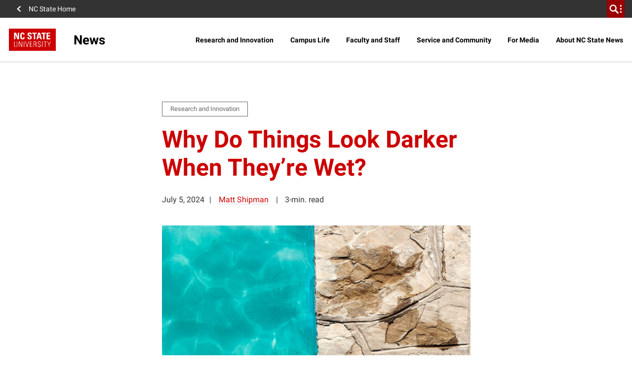

--- FILE ---
content_type: text/html; charset=utf-8
request_url: https://www.google.com/recaptcha/api2/anchor?ar=1&k=6Lf9UdcqAAAAAGPWTky31rIPMwb3De79qf_gpd04&co=aHR0cHM6Ly9uZXdzLm5jc3UuZWR1OjQ0Mw..&hl=en&v=N67nZn4AqZkNcbeMu4prBgzg&size=invisible&anchor-ms=20000&execute-ms=30000&cb=q7g5t58ixou8
body_size: 48697
content:
<!DOCTYPE HTML><html dir="ltr" lang="en"><head><meta http-equiv="Content-Type" content="text/html; charset=UTF-8">
<meta http-equiv="X-UA-Compatible" content="IE=edge">
<title>reCAPTCHA</title>
<style type="text/css">
/* cyrillic-ext */
@font-face {
  font-family: 'Roboto';
  font-style: normal;
  font-weight: 400;
  font-stretch: 100%;
  src: url(//fonts.gstatic.com/s/roboto/v48/KFO7CnqEu92Fr1ME7kSn66aGLdTylUAMa3GUBHMdazTgWw.woff2) format('woff2');
  unicode-range: U+0460-052F, U+1C80-1C8A, U+20B4, U+2DE0-2DFF, U+A640-A69F, U+FE2E-FE2F;
}
/* cyrillic */
@font-face {
  font-family: 'Roboto';
  font-style: normal;
  font-weight: 400;
  font-stretch: 100%;
  src: url(//fonts.gstatic.com/s/roboto/v48/KFO7CnqEu92Fr1ME7kSn66aGLdTylUAMa3iUBHMdazTgWw.woff2) format('woff2');
  unicode-range: U+0301, U+0400-045F, U+0490-0491, U+04B0-04B1, U+2116;
}
/* greek-ext */
@font-face {
  font-family: 'Roboto';
  font-style: normal;
  font-weight: 400;
  font-stretch: 100%;
  src: url(//fonts.gstatic.com/s/roboto/v48/KFO7CnqEu92Fr1ME7kSn66aGLdTylUAMa3CUBHMdazTgWw.woff2) format('woff2');
  unicode-range: U+1F00-1FFF;
}
/* greek */
@font-face {
  font-family: 'Roboto';
  font-style: normal;
  font-weight: 400;
  font-stretch: 100%;
  src: url(//fonts.gstatic.com/s/roboto/v48/KFO7CnqEu92Fr1ME7kSn66aGLdTylUAMa3-UBHMdazTgWw.woff2) format('woff2');
  unicode-range: U+0370-0377, U+037A-037F, U+0384-038A, U+038C, U+038E-03A1, U+03A3-03FF;
}
/* math */
@font-face {
  font-family: 'Roboto';
  font-style: normal;
  font-weight: 400;
  font-stretch: 100%;
  src: url(//fonts.gstatic.com/s/roboto/v48/KFO7CnqEu92Fr1ME7kSn66aGLdTylUAMawCUBHMdazTgWw.woff2) format('woff2');
  unicode-range: U+0302-0303, U+0305, U+0307-0308, U+0310, U+0312, U+0315, U+031A, U+0326-0327, U+032C, U+032F-0330, U+0332-0333, U+0338, U+033A, U+0346, U+034D, U+0391-03A1, U+03A3-03A9, U+03B1-03C9, U+03D1, U+03D5-03D6, U+03F0-03F1, U+03F4-03F5, U+2016-2017, U+2034-2038, U+203C, U+2040, U+2043, U+2047, U+2050, U+2057, U+205F, U+2070-2071, U+2074-208E, U+2090-209C, U+20D0-20DC, U+20E1, U+20E5-20EF, U+2100-2112, U+2114-2115, U+2117-2121, U+2123-214F, U+2190, U+2192, U+2194-21AE, U+21B0-21E5, U+21F1-21F2, U+21F4-2211, U+2213-2214, U+2216-22FF, U+2308-230B, U+2310, U+2319, U+231C-2321, U+2336-237A, U+237C, U+2395, U+239B-23B7, U+23D0, U+23DC-23E1, U+2474-2475, U+25AF, U+25B3, U+25B7, U+25BD, U+25C1, U+25CA, U+25CC, U+25FB, U+266D-266F, U+27C0-27FF, U+2900-2AFF, U+2B0E-2B11, U+2B30-2B4C, U+2BFE, U+3030, U+FF5B, U+FF5D, U+1D400-1D7FF, U+1EE00-1EEFF;
}
/* symbols */
@font-face {
  font-family: 'Roboto';
  font-style: normal;
  font-weight: 400;
  font-stretch: 100%;
  src: url(//fonts.gstatic.com/s/roboto/v48/KFO7CnqEu92Fr1ME7kSn66aGLdTylUAMaxKUBHMdazTgWw.woff2) format('woff2');
  unicode-range: U+0001-000C, U+000E-001F, U+007F-009F, U+20DD-20E0, U+20E2-20E4, U+2150-218F, U+2190, U+2192, U+2194-2199, U+21AF, U+21E6-21F0, U+21F3, U+2218-2219, U+2299, U+22C4-22C6, U+2300-243F, U+2440-244A, U+2460-24FF, U+25A0-27BF, U+2800-28FF, U+2921-2922, U+2981, U+29BF, U+29EB, U+2B00-2BFF, U+4DC0-4DFF, U+FFF9-FFFB, U+10140-1018E, U+10190-1019C, U+101A0, U+101D0-101FD, U+102E0-102FB, U+10E60-10E7E, U+1D2C0-1D2D3, U+1D2E0-1D37F, U+1F000-1F0FF, U+1F100-1F1AD, U+1F1E6-1F1FF, U+1F30D-1F30F, U+1F315, U+1F31C, U+1F31E, U+1F320-1F32C, U+1F336, U+1F378, U+1F37D, U+1F382, U+1F393-1F39F, U+1F3A7-1F3A8, U+1F3AC-1F3AF, U+1F3C2, U+1F3C4-1F3C6, U+1F3CA-1F3CE, U+1F3D4-1F3E0, U+1F3ED, U+1F3F1-1F3F3, U+1F3F5-1F3F7, U+1F408, U+1F415, U+1F41F, U+1F426, U+1F43F, U+1F441-1F442, U+1F444, U+1F446-1F449, U+1F44C-1F44E, U+1F453, U+1F46A, U+1F47D, U+1F4A3, U+1F4B0, U+1F4B3, U+1F4B9, U+1F4BB, U+1F4BF, U+1F4C8-1F4CB, U+1F4D6, U+1F4DA, U+1F4DF, U+1F4E3-1F4E6, U+1F4EA-1F4ED, U+1F4F7, U+1F4F9-1F4FB, U+1F4FD-1F4FE, U+1F503, U+1F507-1F50B, U+1F50D, U+1F512-1F513, U+1F53E-1F54A, U+1F54F-1F5FA, U+1F610, U+1F650-1F67F, U+1F687, U+1F68D, U+1F691, U+1F694, U+1F698, U+1F6AD, U+1F6B2, U+1F6B9-1F6BA, U+1F6BC, U+1F6C6-1F6CF, U+1F6D3-1F6D7, U+1F6E0-1F6EA, U+1F6F0-1F6F3, U+1F6F7-1F6FC, U+1F700-1F7FF, U+1F800-1F80B, U+1F810-1F847, U+1F850-1F859, U+1F860-1F887, U+1F890-1F8AD, U+1F8B0-1F8BB, U+1F8C0-1F8C1, U+1F900-1F90B, U+1F93B, U+1F946, U+1F984, U+1F996, U+1F9E9, U+1FA00-1FA6F, U+1FA70-1FA7C, U+1FA80-1FA89, U+1FA8F-1FAC6, U+1FACE-1FADC, U+1FADF-1FAE9, U+1FAF0-1FAF8, U+1FB00-1FBFF;
}
/* vietnamese */
@font-face {
  font-family: 'Roboto';
  font-style: normal;
  font-weight: 400;
  font-stretch: 100%;
  src: url(//fonts.gstatic.com/s/roboto/v48/KFO7CnqEu92Fr1ME7kSn66aGLdTylUAMa3OUBHMdazTgWw.woff2) format('woff2');
  unicode-range: U+0102-0103, U+0110-0111, U+0128-0129, U+0168-0169, U+01A0-01A1, U+01AF-01B0, U+0300-0301, U+0303-0304, U+0308-0309, U+0323, U+0329, U+1EA0-1EF9, U+20AB;
}
/* latin-ext */
@font-face {
  font-family: 'Roboto';
  font-style: normal;
  font-weight: 400;
  font-stretch: 100%;
  src: url(//fonts.gstatic.com/s/roboto/v48/KFO7CnqEu92Fr1ME7kSn66aGLdTylUAMa3KUBHMdazTgWw.woff2) format('woff2');
  unicode-range: U+0100-02BA, U+02BD-02C5, U+02C7-02CC, U+02CE-02D7, U+02DD-02FF, U+0304, U+0308, U+0329, U+1D00-1DBF, U+1E00-1E9F, U+1EF2-1EFF, U+2020, U+20A0-20AB, U+20AD-20C0, U+2113, U+2C60-2C7F, U+A720-A7FF;
}
/* latin */
@font-face {
  font-family: 'Roboto';
  font-style: normal;
  font-weight: 400;
  font-stretch: 100%;
  src: url(//fonts.gstatic.com/s/roboto/v48/KFO7CnqEu92Fr1ME7kSn66aGLdTylUAMa3yUBHMdazQ.woff2) format('woff2');
  unicode-range: U+0000-00FF, U+0131, U+0152-0153, U+02BB-02BC, U+02C6, U+02DA, U+02DC, U+0304, U+0308, U+0329, U+2000-206F, U+20AC, U+2122, U+2191, U+2193, U+2212, U+2215, U+FEFF, U+FFFD;
}
/* cyrillic-ext */
@font-face {
  font-family: 'Roboto';
  font-style: normal;
  font-weight: 500;
  font-stretch: 100%;
  src: url(//fonts.gstatic.com/s/roboto/v48/KFO7CnqEu92Fr1ME7kSn66aGLdTylUAMa3GUBHMdazTgWw.woff2) format('woff2');
  unicode-range: U+0460-052F, U+1C80-1C8A, U+20B4, U+2DE0-2DFF, U+A640-A69F, U+FE2E-FE2F;
}
/* cyrillic */
@font-face {
  font-family: 'Roboto';
  font-style: normal;
  font-weight: 500;
  font-stretch: 100%;
  src: url(//fonts.gstatic.com/s/roboto/v48/KFO7CnqEu92Fr1ME7kSn66aGLdTylUAMa3iUBHMdazTgWw.woff2) format('woff2');
  unicode-range: U+0301, U+0400-045F, U+0490-0491, U+04B0-04B1, U+2116;
}
/* greek-ext */
@font-face {
  font-family: 'Roboto';
  font-style: normal;
  font-weight: 500;
  font-stretch: 100%;
  src: url(//fonts.gstatic.com/s/roboto/v48/KFO7CnqEu92Fr1ME7kSn66aGLdTylUAMa3CUBHMdazTgWw.woff2) format('woff2');
  unicode-range: U+1F00-1FFF;
}
/* greek */
@font-face {
  font-family: 'Roboto';
  font-style: normal;
  font-weight: 500;
  font-stretch: 100%;
  src: url(//fonts.gstatic.com/s/roboto/v48/KFO7CnqEu92Fr1ME7kSn66aGLdTylUAMa3-UBHMdazTgWw.woff2) format('woff2');
  unicode-range: U+0370-0377, U+037A-037F, U+0384-038A, U+038C, U+038E-03A1, U+03A3-03FF;
}
/* math */
@font-face {
  font-family: 'Roboto';
  font-style: normal;
  font-weight: 500;
  font-stretch: 100%;
  src: url(//fonts.gstatic.com/s/roboto/v48/KFO7CnqEu92Fr1ME7kSn66aGLdTylUAMawCUBHMdazTgWw.woff2) format('woff2');
  unicode-range: U+0302-0303, U+0305, U+0307-0308, U+0310, U+0312, U+0315, U+031A, U+0326-0327, U+032C, U+032F-0330, U+0332-0333, U+0338, U+033A, U+0346, U+034D, U+0391-03A1, U+03A3-03A9, U+03B1-03C9, U+03D1, U+03D5-03D6, U+03F0-03F1, U+03F4-03F5, U+2016-2017, U+2034-2038, U+203C, U+2040, U+2043, U+2047, U+2050, U+2057, U+205F, U+2070-2071, U+2074-208E, U+2090-209C, U+20D0-20DC, U+20E1, U+20E5-20EF, U+2100-2112, U+2114-2115, U+2117-2121, U+2123-214F, U+2190, U+2192, U+2194-21AE, U+21B0-21E5, U+21F1-21F2, U+21F4-2211, U+2213-2214, U+2216-22FF, U+2308-230B, U+2310, U+2319, U+231C-2321, U+2336-237A, U+237C, U+2395, U+239B-23B7, U+23D0, U+23DC-23E1, U+2474-2475, U+25AF, U+25B3, U+25B7, U+25BD, U+25C1, U+25CA, U+25CC, U+25FB, U+266D-266F, U+27C0-27FF, U+2900-2AFF, U+2B0E-2B11, U+2B30-2B4C, U+2BFE, U+3030, U+FF5B, U+FF5D, U+1D400-1D7FF, U+1EE00-1EEFF;
}
/* symbols */
@font-face {
  font-family: 'Roboto';
  font-style: normal;
  font-weight: 500;
  font-stretch: 100%;
  src: url(//fonts.gstatic.com/s/roboto/v48/KFO7CnqEu92Fr1ME7kSn66aGLdTylUAMaxKUBHMdazTgWw.woff2) format('woff2');
  unicode-range: U+0001-000C, U+000E-001F, U+007F-009F, U+20DD-20E0, U+20E2-20E4, U+2150-218F, U+2190, U+2192, U+2194-2199, U+21AF, U+21E6-21F0, U+21F3, U+2218-2219, U+2299, U+22C4-22C6, U+2300-243F, U+2440-244A, U+2460-24FF, U+25A0-27BF, U+2800-28FF, U+2921-2922, U+2981, U+29BF, U+29EB, U+2B00-2BFF, U+4DC0-4DFF, U+FFF9-FFFB, U+10140-1018E, U+10190-1019C, U+101A0, U+101D0-101FD, U+102E0-102FB, U+10E60-10E7E, U+1D2C0-1D2D3, U+1D2E0-1D37F, U+1F000-1F0FF, U+1F100-1F1AD, U+1F1E6-1F1FF, U+1F30D-1F30F, U+1F315, U+1F31C, U+1F31E, U+1F320-1F32C, U+1F336, U+1F378, U+1F37D, U+1F382, U+1F393-1F39F, U+1F3A7-1F3A8, U+1F3AC-1F3AF, U+1F3C2, U+1F3C4-1F3C6, U+1F3CA-1F3CE, U+1F3D4-1F3E0, U+1F3ED, U+1F3F1-1F3F3, U+1F3F5-1F3F7, U+1F408, U+1F415, U+1F41F, U+1F426, U+1F43F, U+1F441-1F442, U+1F444, U+1F446-1F449, U+1F44C-1F44E, U+1F453, U+1F46A, U+1F47D, U+1F4A3, U+1F4B0, U+1F4B3, U+1F4B9, U+1F4BB, U+1F4BF, U+1F4C8-1F4CB, U+1F4D6, U+1F4DA, U+1F4DF, U+1F4E3-1F4E6, U+1F4EA-1F4ED, U+1F4F7, U+1F4F9-1F4FB, U+1F4FD-1F4FE, U+1F503, U+1F507-1F50B, U+1F50D, U+1F512-1F513, U+1F53E-1F54A, U+1F54F-1F5FA, U+1F610, U+1F650-1F67F, U+1F687, U+1F68D, U+1F691, U+1F694, U+1F698, U+1F6AD, U+1F6B2, U+1F6B9-1F6BA, U+1F6BC, U+1F6C6-1F6CF, U+1F6D3-1F6D7, U+1F6E0-1F6EA, U+1F6F0-1F6F3, U+1F6F7-1F6FC, U+1F700-1F7FF, U+1F800-1F80B, U+1F810-1F847, U+1F850-1F859, U+1F860-1F887, U+1F890-1F8AD, U+1F8B0-1F8BB, U+1F8C0-1F8C1, U+1F900-1F90B, U+1F93B, U+1F946, U+1F984, U+1F996, U+1F9E9, U+1FA00-1FA6F, U+1FA70-1FA7C, U+1FA80-1FA89, U+1FA8F-1FAC6, U+1FACE-1FADC, U+1FADF-1FAE9, U+1FAF0-1FAF8, U+1FB00-1FBFF;
}
/* vietnamese */
@font-face {
  font-family: 'Roboto';
  font-style: normal;
  font-weight: 500;
  font-stretch: 100%;
  src: url(//fonts.gstatic.com/s/roboto/v48/KFO7CnqEu92Fr1ME7kSn66aGLdTylUAMa3OUBHMdazTgWw.woff2) format('woff2');
  unicode-range: U+0102-0103, U+0110-0111, U+0128-0129, U+0168-0169, U+01A0-01A1, U+01AF-01B0, U+0300-0301, U+0303-0304, U+0308-0309, U+0323, U+0329, U+1EA0-1EF9, U+20AB;
}
/* latin-ext */
@font-face {
  font-family: 'Roboto';
  font-style: normal;
  font-weight: 500;
  font-stretch: 100%;
  src: url(//fonts.gstatic.com/s/roboto/v48/KFO7CnqEu92Fr1ME7kSn66aGLdTylUAMa3KUBHMdazTgWw.woff2) format('woff2');
  unicode-range: U+0100-02BA, U+02BD-02C5, U+02C7-02CC, U+02CE-02D7, U+02DD-02FF, U+0304, U+0308, U+0329, U+1D00-1DBF, U+1E00-1E9F, U+1EF2-1EFF, U+2020, U+20A0-20AB, U+20AD-20C0, U+2113, U+2C60-2C7F, U+A720-A7FF;
}
/* latin */
@font-face {
  font-family: 'Roboto';
  font-style: normal;
  font-weight: 500;
  font-stretch: 100%;
  src: url(//fonts.gstatic.com/s/roboto/v48/KFO7CnqEu92Fr1ME7kSn66aGLdTylUAMa3yUBHMdazQ.woff2) format('woff2');
  unicode-range: U+0000-00FF, U+0131, U+0152-0153, U+02BB-02BC, U+02C6, U+02DA, U+02DC, U+0304, U+0308, U+0329, U+2000-206F, U+20AC, U+2122, U+2191, U+2193, U+2212, U+2215, U+FEFF, U+FFFD;
}
/* cyrillic-ext */
@font-face {
  font-family: 'Roboto';
  font-style: normal;
  font-weight: 900;
  font-stretch: 100%;
  src: url(//fonts.gstatic.com/s/roboto/v48/KFO7CnqEu92Fr1ME7kSn66aGLdTylUAMa3GUBHMdazTgWw.woff2) format('woff2');
  unicode-range: U+0460-052F, U+1C80-1C8A, U+20B4, U+2DE0-2DFF, U+A640-A69F, U+FE2E-FE2F;
}
/* cyrillic */
@font-face {
  font-family: 'Roboto';
  font-style: normal;
  font-weight: 900;
  font-stretch: 100%;
  src: url(//fonts.gstatic.com/s/roboto/v48/KFO7CnqEu92Fr1ME7kSn66aGLdTylUAMa3iUBHMdazTgWw.woff2) format('woff2');
  unicode-range: U+0301, U+0400-045F, U+0490-0491, U+04B0-04B1, U+2116;
}
/* greek-ext */
@font-face {
  font-family: 'Roboto';
  font-style: normal;
  font-weight: 900;
  font-stretch: 100%;
  src: url(//fonts.gstatic.com/s/roboto/v48/KFO7CnqEu92Fr1ME7kSn66aGLdTylUAMa3CUBHMdazTgWw.woff2) format('woff2');
  unicode-range: U+1F00-1FFF;
}
/* greek */
@font-face {
  font-family: 'Roboto';
  font-style: normal;
  font-weight: 900;
  font-stretch: 100%;
  src: url(//fonts.gstatic.com/s/roboto/v48/KFO7CnqEu92Fr1ME7kSn66aGLdTylUAMa3-UBHMdazTgWw.woff2) format('woff2');
  unicode-range: U+0370-0377, U+037A-037F, U+0384-038A, U+038C, U+038E-03A1, U+03A3-03FF;
}
/* math */
@font-face {
  font-family: 'Roboto';
  font-style: normal;
  font-weight: 900;
  font-stretch: 100%;
  src: url(//fonts.gstatic.com/s/roboto/v48/KFO7CnqEu92Fr1ME7kSn66aGLdTylUAMawCUBHMdazTgWw.woff2) format('woff2');
  unicode-range: U+0302-0303, U+0305, U+0307-0308, U+0310, U+0312, U+0315, U+031A, U+0326-0327, U+032C, U+032F-0330, U+0332-0333, U+0338, U+033A, U+0346, U+034D, U+0391-03A1, U+03A3-03A9, U+03B1-03C9, U+03D1, U+03D5-03D6, U+03F0-03F1, U+03F4-03F5, U+2016-2017, U+2034-2038, U+203C, U+2040, U+2043, U+2047, U+2050, U+2057, U+205F, U+2070-2071, U+2074-208E, U+2090-209C, U+20D0-20DC, U+20E1, U+20E5-20EF, U+2100-2112, U+2114-2115, U+2117-2121, U+2123-214F, U+2190, U+2192, U+2194-21AE, U+21B0-21E5, U+21F1-21F2, U+21F4-2211, U+2213-2214, U+2216-22FF, U+2308-230B, U+2310, U+2319, U+231C-2321, U+2336-237A, U+237C, U+2395, U+239B-23B7, U+23D0, U+23DC-23E1, U+2474-2475, U+25AF, U+25B3, U+25B7, U+25BD, U+25C1, U+25CA, U+25CC, U+25FB, U+266D-266F, U+27C0-27FF, U+2900-2AFF, U+2B0E-2B11, U+2B30-2B4C, U+2BFE, U+3030, U+FF5B, U+FF5D, U+1D400-1D7FF, U+1EE00-1EEFF;
}
/* symbols */
@font-face {
  font-family: 'Roboto';
  font-style: normal;
  font-weight: 900;
  font-stretch: 100%;
  src: url(//fonts.gstatic.com/s/roboto/v48/KFO7CnqEu92Fr1ME7kSn66aGLdTylUAMaxKUBHMdazTgWw.woff2) format('woff2');
  unicode-range: U+0001-000C, U+000E-001F, U+007F-009F, U+20DD-20E0, U+20E2-20E4, U+2150-218F, U+2190, U+2192, U+2194-2199, U+21AF, U+21E6-21F0, U+21F3, U+2218-2219, U+2299, U+22C4-22C6, U+2300-243F, U+2440-244A, U+2460-24FF, U+25A0-27BF, U+2800-28FF, U+2921-2922, U+2981, U+29BF, U+29EB, U+2B00-2BFF, U+4DC0-4DFF, U+FFF9-FFFB, U+10140-1018E, U+10190-1019C, U+101A0, U+101D0-101FD, U+102E0-102FB, U+10E60-10E7E, U+1D2C0-1D2D3, U+1D2E0-1D37F, U+1F000-1F0FF, U+1F100-1F1AD, U+1F1E6-1F1FF, U+1F30D-1F30F, U+1F315, U+1F31C, U+1F31E, U+1F320-1F32C, U+1F336, U+1F378, U+1F37D, U+1F382, U+1F393-1F39F, U+1F3A7-1F3A8, U+1F3AC-1F3AF, U+1F3C2, U+1F3C4-1F3C6, U+1F3CA-1F3CE, U+1F3D4-1F3E0, U+1F3ED, U+1F3F1-1F3F3, U+1F3F5-1F3F7, U+1F408, U+1F415, U+1F41F, U+1F426, U+1F43F, U+1F441-1F442, U+1F444, U+1F446-1F449, U+1F44C-1F44E, U+1F453, U+1F46A, U+1F47D, U+1F4A3, U+1F4B0, U+1F4B3, U+1F4B9, U+1F4BB, U+1F4BF, U+1F4C8-1F4CB, U+1F4D6, U+1F4DA, U+1F4DF, U+1F4E3-1F4E6, U+1F4EA-1F4ED, U+1F4F7, U+1F4F9-1F4FB, U+1F4FD-1F4FE, U+1F503, U+1F507-1F50B, U+1F50D, U+1F512-1F513, U+1F53E-1F54A, U+1F54F-1F5FA, U+1F610, U+1F650-1F67F, U+1F687, U+1F68D, U+1F691, U+1F694, U+1F698, U+1F6AD, U+1F6B2, U+1F6B9-1F6BA, U+1F6BC, U+1F6C6-1F6CF, U+1F6D3-1F6D7, U+1F6E0-1F6EA, U+1F6F0-1F6F3, U+1F6F7-1F6FC, U+1F700-1F7FF, U+1F800-1F80B, U+1F810-1F847, U+1F850-1F859, U+1F860-1F887, U+1F890-1F8AD, U+1F8B0-1F8BB, U+1F8C0-1F8C1, U+1F900-1F90B, U+1F93B, U+1F946, U+1F984, U+1F996, U+1F9E9, U+1FA00-1FA6F, U+1FA70-1FA7C, U+1FA80-1FA89, U+1FA8F-1FAC6, U+1FACE-1FADC, U+1FADF-1FAE9, U+1FAF0-1FAF8, U+1FB00-1FBFF;
}
/* vietnamese */
@font-face {
  font-family: 'Roboto';
  font-style: normal;
  font-weight: 900;
  font-stretch: 100%;
  src: url(//fonts.gstatic.com/s/roboto/v48/KFO7CnqEu92Fr1ME7kSn66aGLdTylUAMa3OUBHMdazTgWw.woff2) format('woff2');
  unicode-range: U+0102-0103, U+0110-0111, U+0128-0129, U+0168-0169, U+01A0-01A1, U+01AF-01B0, U+0300-0301, U+0303-0304, U+0308-0309, U+0323, U+0329, U+1EA0-1EF9, U+20AB;
}
/* latin-ext */
@font-face {
  font-family: 'Roboto';
  font-style: normal;
  font-weight: 900;
  font-stretch: 100%;
  src: url(//fonts.gstatic.com/s/roboto/v48/KFO7CnqEu92Fr1ME7kSn66aGLdTylUAMa3KUBHMdazTgWw.woff2) format('woff2');
  unicode-range: U+0100-02BA, U+02BD-02C5, U+02C7-02CC, U+02CE-02D7, U+02DD-02FF, U+0304, U+0308, U+0329, U+1D00-1DBF, U+1E00-1E9F, U+1EF2-1EFF, U+2020, U+20A0-20AB, U+20AD-20C0, U+2113, U+2C60-2C7F, U+A720-A7FF;
}
/* latin */
@font-face {
  font-family: 'Roboto';
  font-style: normal;
  font-weight: 900;
  font-stretch: 100%;
  src: url(//fonts.gstatic.com/s/roboto/v48/KFO7CnqEu92Fr1ME7kSn66aGLdTylUAMa3yUBHMdazQ.woff2) format('woff2');
  unicode-range: U+0000-00FF, U+0131, U+0152-0153, U+02BB-02BC, U+02C6, U+02DA, U+02DC, U+0304, U+0308, U+0329, U+2000-206F, U+20AC, U+2122, U+2191, U+2193, U+2212, U+2215, U+FEFF, U+FFFD;
}

</style>
<link rel="stylesheet" type="text/css" href="https://www.gstatic.com/recaptcha/releases/N67nZn4AqZkNcbeMu4prBgzg/styles__ltr.css">
<script nonce="K8mfmTuSzdE2ENS_PivF7g" type="text/javascript">window['__recaptcha_api'] = 'https://www.google.com/recaptcha/api2/';</script>
<script type="text/javascript" src="https://www.gstatic.com/recaptcha/releases/N67nZn4AqZkNcbeMu4prBgzg/recaptcha__en.js" nonce="K8mfmTuSzdE2ENS_PivF7g">
      
    </script></head>
<body><div id="rc-anchor-alert" class="rc-anchor-alert"></div>
<input type="hidden" id="recaptcha-token" value="[base64]">
<script type="text/javascript" nonce="K8mfmTuSzdE2ENS_PivF7g">
      recaptcha.anchor.Main.init("[\x22ainput\x22,[\x22bgdata\x22,\x22\x22,\[base64]/[base64]/[base64]/MjU1OlQ/NToyKSlyZXR1cm4gZmFsc2U7cmV0dXJuISgoYSg0MyxXLChZPWUoKFcuQkI9ZCxUKT83MDo0MyxXKSxXLk4pKSxXKS5sLnB1c2goW0RhLFksVD9kKzE6ZCxXLlgsVy5qXSksVy5MPW5sLDApfSxubD1GLnJlcXVlc3RJZGxlQ2FsbGJhY2s/[base64]/[base64]/[base64]/[base64]/WVtTKytdPVc6KFc8MjA0OD9ZW1MrK109Vz4+NnwxOTI6KChXJjY0NTEyKT09NTUyOTYmJmQrMTxULmxlbmd0aCYmKFQuY2hhckNvZGVBdChkKzEpJjY0NTEyKT09NTYzMjA/[base64]/[base64]/[base64]/[base64]/bmV3IGdbWl0oTFswXSk6RD09Mj9uZXcgZ1taXShMWzBdLExbMV0pOkQ9PTM/bmV3IGdbWl0oTFswXSxMWzFdLExbMl0pOkQ9PTQ/[base64]/[base64]\x22,\[base64]\\u003d\x22,\x22LwMkw4XCkBMvci3CsxY7wrTCnSIPAsKCd8K9wq/[base64]/wq4YAMOgD2RTFsKXRcK9B1dWw63DgsKJwol4B1HClzfCsVjDsVtLAAnCoz/CjsKgLMOzwoUjRD4Bw5I0NBLCkC9Mfz8AKh91Cw4+wqdHw7ZQw4oKDcKoFMOgRX/[base64]/CrXzDisKQJXjCg8KUwqE5wrLCqR/[base64]/DhsOHXMKnSVgxLcOcAMOMw4fDmD3Dp8O6wqYlw7FvPEpnw4fCsCQSV8OLwr0GwpzCkcKULXEvw4jDgTJ9wr/DnkAtClvCjFzDg8OGSUN/w4TDn8Ouw5AAwpbDmVjCm2TChXbDlm0peSPCocKGw7d5DcKFOipYw4Mkw6o4w73Dqw8yJMOow6PDucKawrzDjMKqPsKdG8O+X8OcacKKQcKsw7vCsMOFP8K1YGtEwrvCi8KGMsKxWcOLbRfDlT/Dr8OMwq/[base64]/DmEjCuEEyQz5Gw70vw6NiwqY7w6XDilDDkMK2w4ovRsKVeB7Dll4/wpfDuMOsaHt5RMOUIsOrcUTDn8KNOAJIw5A+OsOGT8KLEmxND8K2w6PDvFFuwp0LwqTCkEHCnhvCkjgTZnPCvsOpwr7Cr8OIVUTCn8KpagQxEVoGw5XCrcKGfsK3cRjCssOwPSd3QmAlw4ELbMKOwqLDgsO/[base64]/DvRLCtiXDvMOMwoTDiWhvw53CgcOiw7oTJ8KDY8K/wrTCom/CqQ/DgzctZcKrTWjDphJRJMKyw60/w4VZYMK8ZzE7w5LCkjRzbSgFw5vCjMK3FDfCrsO/wrnDlsKGw6MaB0RNwpTCoMO4w71hPcKlw4zDgsK2D8KNw5jCkcK2wonCsmMNHMKXwrBkw5JRFMK0woHCtMKoPwDCiMOhag/[base64]/[base64]/w5MSwod8w4jDrARpO8ODw5VeQ8OVwr7Cmxcbw7nClG/CocKANGHCvsKyFjAaw6RYw6tQw7JoSMK1c8OZJEzCgMOpDcK+fSI9dsO3wrQ7w6gLMsKmSUYzwpfCv38xDcOsFQjDj1TDmMOewqvCqSQeacKTJcKLHiXDv8OJGyjCt8Opa0rCtsOOX2vDjMOfAC/CglTDuwzCpkjDtk3Dl2IpwrbDrMOJc8KTw4I4wqJ9wpDChMK1NyEKCjV8w4DCl8KMw5Ffw5TCpUHDgywBLhnCtMKRWkPDm8OIJh/Ds8KLawjDrCTDrsKTLhrClh/[base64]/QMKsNsOpIy8Uwrh+ESDCn8KWUsKVwrk3cMKMf2nDjxPDtsKawrTDgsKlwrVwCsKUfcKdwq/Dj8Kaw7NAw53DixjCtsK5wr4tVS10PAwCwqjCq8KJY8KeWsKhGxfCgCbDtsKLw6cJwo1YPMOrSTdAw6HCrMKBWW1YWRXClMKLOlLDtW0SQ8OQHsK/fz1nwqLDtsObwrvDghoMRsOYw6HCgsOCw4cOwo83w711w6LDhsOsAcK/McOnw6FLw5wyH8KgCncvw5bCswwdw77CjjkcwqnDkm3CnVIZw4HCrsO8woh6Oi/CpcOCw7lcLMOFdcO7w4UlMMOVEUMtcGjDisKTXsOuYMO3KVBSUsOhbMOAQlJEEgbDgsORw7Bva8OsRhM2EX91w73CpcOIVH3CgBTDtC/[base64]/DkMOxe8O6d8KLX8KrWm4Gwopaw4rDkl7CjhfDt2djFMKZwqsuVcOEwqtxw7/DmEHDu0YKw5fCgsK2wovClcKPBMOywozDisOgwpNxZMK+UzZxw4XDjcOJwrPCvkMoAjUDIcKuK0rCksKNTA3DuMKYw4XDssK0w6rCh8O7b8OjwqfDiMOlYcOpAMKPwpQsB1fCoVB5asKlw4LDlsKbccO/ccOiw44VCHjCgxjDqjNGfTt/aQdSPkIpw7UZw745wq7CisKlDcKvw73Dl2VGBlgORMKOUybDrMKsw6rDvMKJdH/CjMOTDH/DlsKkLHDDmhJMw5nDt102wqrCqzdAPAzDnsO0cioxZzB6worDpF19MyIkw4ARN8OAw7YmW8K1wqcDw4EnAMOawo3DtSYqwpjDs2PCm8OWb0HDjsOiYsOuZ8K9wp/[base64]/CksOuwr3Cj15Tw5LCnFDCmwHCr8O/Wy/Dj1Jgw6zDmw1nw6HCo8Knw7LDmmrCg8OswpMDw4bDu2fDvsKwPToyw6vDgTfDvsKzaMKMfMOLFhPCtFlSdcKabcOKBRHCusOPw450WX7Dm2wTb8ODw4HDhcKHH8OIJcOAHMKowq/Cg2jDvRjDvcKPK8KFwoRGw4DDmUtBLn3CvjvDo1h/EAh7wp7CnwHCgMO4cBHCpsKJWMKGTMKaZ0rCm8KEwoXCqsKbJy3Dl2nDunFJw5vCo8KPwoHCgsO7wq4vRTzClsOhwoUoMMKRw4TDiy3DiMOewrbDt25LT8Oowq88MsKmwo/Dr1d3FmLDrks9wqTCgMKWw48jbAjCkylaw5rCujchGVzDtktCYcOBw7ZtLMOYTSguw6bClsOwwqDDsMOiw6bCvlfDrcOfw6vCiUTDl8Kiw7TDn8O/wrIFMAHCm8Krw7vCmsKaO05+WmjDu8KewokcKsOmIsOlw5wbJMKowplRwrDCncOVw6nDn8KSwq/[base64]/[base64]/DlDvCmEfDmcOqRMO0FsK6w6TClsKhwrczwonDtMOmBMOXw4Z/w6hTTBUkIxohw4HCjcKYITbDvMKGTsOwCMKMW3rCt8OywoXDkGArKRLDj8KVfMOrwo08Wz/[base64]/DuMOzwrMrwo7CqsK8wqzCtxNdw6MiwqXDrGLDoz1yHS0fD8KLw6XCisOfA8KyOcKqbMOXNQEEXh81LMKzwrhtUSfDr8K4wpfCtn08wrfCrEt7McKsXg/DkMKew4zDtsOlVx1oEsK2dHfCmSs1w47CvcOTLsKUw7TDiQHCnDjCu2vDjiLDscO8w5vDmcKxw5hpwobDolbDlcKaKwVtw58swo/DmsOAw7rCh8OAwqlZwpnDvMKDDUvDuUPDiFc8M8OJRMO8PUl6Py7DvVklw5t3wrPCs2oXwpN1w7dEB1fDlsKEwoPDlcOsVcO/N8O2XlnDonbCvFHCrMKtDn3DmcK2Ei4LwrnCl2TCmcKBwpnDmnbCpj07w6h0FsObSH0gwpwKExnCmsKHw4N9w4g7eHDCqkFcwpZ3wqvDplPCo8Kgw4ALNRjDnznCqcKSK8KZw6FVw6QbPcO0w4bCh1PDgA/DhcOVIMOubW/CnDcUOcKVE18ew6DCmsO5VznDncKDw4BMaCvDtMK/w5jDrcOiw4h8BU7CnSPDl8KrGhl+EcORM8K3w5HCssKQIQg7wrlZwpHCjsKSUcOpV8KJwoZ9XR3Cqj8MfcKawpIIw6vDtsKwbsKawqrCsSpvXnTDicK1w7vCtGHDtsO/ecOmMsOZWi/DosOEwqjDqsOnwpTDg8KMKDHDjzBHwpkxbMKkBMO9RifChi06VQEEwpTCsW4CWTB/[base64]/wpF+w6fCusKHQcK+SSoewrbCr8OkPwNCwoonw5pSQR7Dn8Oaw4EUb8OzwovDsmdHEcOpw6/DoEtOw79OC8OaA2zCgFzDgMOEw7JrwqvDsMKZwqbCvcK3eXPDjMOPwo48HsO8w6DDnFcCwpsuFRB8wpFcw7HDp8O2ZHIdw7Nrw7rDocKWAcKcw7Rdw5I8L8K+wogOwpHDhDRmBjU2woZmw5vDkMKBwoHCizFowrV/w6jDnGvDmcKaw4A0SMKSMSTClDJUXFzCvcOOPMK1wpJqVHbCozg4bsONw4vCpMKgw5XCpMKewqLCt8ODFRPCvcKUfMK9wrDCgRpqJ8Olw6nChMKOwo7CulvCqcOrTChUf8OJFcK4WBlve8OSfi3Cg8KDJlMEw7kjZ0pewq/CtsOQw5zDhsKSXi1jwo0UwpElw4HCgCcBwp9dw6TDoMOzGcKLw7DCmQXCksKJZEBUesKVwozCtHIwTxnDtkfCrDtCwp/[base64]/DrSkXRHpfChvCnXNdw4TCvnfCnjfCgsKPwobDjlYNwqxWM8O3w6XDlcKNwqbChmsIw4dew7bDo8KyIjMDwqTDm8Kpw5/[base64]/DqsKhwoQFR3EpQXEjwpPDoQ0CLsOcfUzClMOZRk/DgjDCmsOpw7Ivw5LDp8OewoBdWcKFw70Hwr7Ct0rClMOfwoc7QcKYZUPDmMKWUxtVw7pNR2vClcKdw77DuMKLwps7dMK8Nhwow6kEwoxBw7DDt08zGMOVw4vDhMOBw6PCpsKVwonDmzwRwqHCr8O6w7VnVsK4wqRxw43DhiLChMO4wqLDun0tw5tNwrjCsCjCh8K/woBGX8O/wrHDksOlaCfCpzhYwr7CvkEAbcOMwpJFXmXDicOCQGjChcKlC8KbPMOYQ8KvGW/CvcOHwozCiMKuw6bCm3Nww4hCwo5JwqEREsK3wpsveW/[base64]/w54iw6VZHsKXZQzCnsOEwoTCiFkuCMORwp09woAGJcKSIcOew6plEH8AIcKcwpzCkATCiRE0wpVEwo3CvsK+w7M9Z0HCv0NKw6A8wrTDi8KKaGQbwpPCnTA4WQNXw7vDusKpNMKRwpfDjsK3w6/DvcO5w7kdwpNibl1DdMKtw7nCoBNuw6TCscKGPsKqw6bDmcOTw5HCqMO+w6DDscKnw7zDkg7DgkXDrMKhwqVSUsOLwrIXG0PDlTQjOTbDusOGVMK5ScOIw7rDjjJcc8KALWvDkcK1X8O/[base64]/[base64]/[base64]/CsMOtwr3CngXDohkJw4gkwqrClHofwpPClMOiwp/DlU3Dp23Dj2XCkGAKw5HCoxcZNcO2BDXDmsKxX8K3w63Cq2lKW8K+ZVjChzTDoBoaw64zwr/DqwnDsGjDnWzCmGQmRMKzAMKlIcOxY1nDjMO2w6hQw5bDisOFwrDCvcOxwp3CjcOqwq/CosKvw70RK350T2nCsMKwSVZQwr1jw7k0wqHDghrDosOVf3vCqwnDnmDCql06NTfDkVFXZjlHwoI9w7ZhYy3DjcO6w5XDncOoCDF5w45dGsKlw74Pw51wT8K8w5TCpkk7w49vwq7DoyRPw790wq/DjT7DlF/CksOjwrvChcK7JMOkwq/DvnI8wpQIwqRgwp9nN8Obw4ZsFVVUJwrDlSPClcOCw77CiD7Dp8KTPwDDjcOiw63CrsOwwobDosKewq8lwolOwrdRQwhdw5oTwrARwqXDtw3DsnsIDyBwwrzDvGtuw7TDgsObw4nCvyEiN8Kfw60lw6vCrsOSb8ODEibCoT7DvkDCtSJtw7J/wqbCsBxqYMOlUcKDbMK9w4p9IDANAkDDrsORYTk3wovCsAfCiwXDicKNScOHw5dwwp9Dw5Z4w5bDlD7DmyV8eEU6QGjCvDLDmE/CoDFADMKSw7Uqw6PCi0TCg8K5w6bDq8KkfRfCqsKHwrcrwozCpcK+wrEtV8KEW8OQwo7CpsOswohJw5MHYsKbwq/ChMOAIMK3w7AvPsOgwpV+aWHDtBXCtsOBM8OsYMOrw6/DjxICAcO0QcOsw755w4IMwrZ/w6dGc8KbI2TDgWxHw49HLz84V17CtMOHw4UYb8OPw7DDhcOvw61cVH9wacK+w45HwoJrZT5ZWWLCnMObETDDj8K5wocBEWvCk8Kpwp3Dv17DjSfClMOaYkPCsSEsBxXDp8OBwr/DlsK3ecODTFlswpd7w4PCjsOqwrDConIyJndgJE5Nw490w5EBw5o7B8OXwoBGw6UYwpLClMKABcK+LGxSQwDCjcO7w7cKU8ORwqYvUMOrwo1mL8OgIsODWsOMBsK9woTDgBbDgMKIRkUsZcOXw6Qsw7zCgU5tGcKQwoMVPgTCpCckHEQVQ2/DmMK9w6TCrW7ChcKYwp5Bw4QDwqgldMO5wokOw7sDw5/DvHZ3H8KLw5hHw44+wr3Cslc5NnrChcOtVyMlw7PCoMOKwpzDinDDq8KWN2gEBmEHwooHwrDDiz/[base64]/[base64]/DucOvR8OccSvCjcKsGsOIw7RLw4TDsGfCocK/[base64]/JnTDhTVrwrLCq0JKwo3Dp8OffxHCtzjCgX7CnWTCosO3R8KgwotdHcKtRsKuw5cJRMK+woNSHMKmwrN6QwvCjMOodMOgwox+wqYcGcKcwpbCvMOAwoPCrcKiQSJ9Z1cdwqwQTA7CkEtHw6vCkkkScFzDpcKpRQEhHlLDisObw706wqzDtG/DgXnCgibCnsKFWF8LDAgqCXwvacKHw5EYDwgPD8O7bsOrQ8Ogw5ozQEUbTSlHwq/CgMOMekw4GDTDjsKVw4gHw5rDvCJXw6NmeBAEUMKlwoAFNsKIG1FIwqbDv8KswqwTwphZw4MyCMONw5nCgMKGOMOwe3hzwqLCpcOrw5rDv0TCmiXDocKAQ8O0OW9Aw6LCr8KJwpQEEGR6wp7Dp1TCpsOYcsKiwqoRHE/DnB7Cuj9Wwr51KipNw5wNw7/DkcKTMVDCk2PDvsOHPyrDnxLDo8Ofw65iwovCrsK3MnrDqRYHFh7Dg8OfwpXDmcKFwrVxXsOKZcKzwrE7GQg8IsOSwph8woVZOWpnAiRMIMOawohJIAQUbSvDusOqe8K/wpPDnG3DiMKHagLDox7Conp7SsOPw6ZQw4fCpcKQw59uw54KwrdsN3dicWUSbwrCnsK+NcKaUDNlBMK+wpBiHMO7wp8/S8KCK39DwpduVsO0wq/DvsKscR18w4lVw63CqD3CkcKCw7owIRLCsMKSw6zCixE3FsK1wp7CjUvDh8KOwoo8w5JLZ17DosKYwo/DpH7ChMOHXcOmExJFwpTCgRcnT3ozwrZcw6nCqcOaw53Do8O4wpHDpWvCncKYwqIUw5wIw7xUB8Kgw6/CiWrCgyPCqCtrWsK1GsKQBFMsw6AydsOcwqkQwpdbfsKlw4Maw798ccOIw5lWUMOfKsOpw4EwwrA1MMOGwr13bRdoKV9dw64RFBbCoHB/wqXCpGPDuMKdcjnCo8KJwqjDsMOmwpgJwqIyOCASLjdrD8K4w6E3Zw0Uwp1cXsKowp7DksOLbB/Dh8Kxw6wCDSHCtDgVwrZhw59uMsKDwobCiiwTS8Olw640wqLDuWPCksKeOcK1G8OKJW7DulnCgMONw7TCqjgFW8Ovwp/CpsOWE2/[base64]/DiGI6T8K6EcKPYmtRwpfCscOudsK/ZsKMPjYmwqrDqXIXF1UBwrrCnU/Dg8O1w57ChnvCtMOoejPCvMKqT8KOwqvCqQtQQcKoBcOnVMKHFMONw5jCln/CksKuQiYFw6FBNMOCM0ICGMKRJsO4wq7DhcKOw4jClMOAEsKvUTB7w7vCkMKnw4d7wqLDkUfCoMOFwpnCg3nClhrDqn02w5XDrEt4w7PDtg7Dl05YwrDDnE/Do8OTEX3Cr8O4wqh0dcKyInM1HsKWw7RIw7vDvMKZw6XCpBAHc8Oaw5bDoMKpwqI/wpA0RsKpVXHDpkrDvMOUwpHCosKQw5Baw77Dji/CvivCosKnw5p5YkleU3nCr3TCiiHCpMKiwp7DvcKfHcO9ZsOGwr8xLcKtwo1tw6tzwr9QwphpeMOfw4TCnWLCgsK9MTQfIcKRw5XCpyVyw4BeR8KdRMOLZDPCmVlDIFTChzdhw5I4aMKxF8Ktw6DDnFvCoBLDg8KNdsOzwpDCm2DClXLCsmvCiQ1DOMK+w7/[base64]/Ct8Kvw5FNw5PCh8K7w7TDncKrEAXDmcKPEhXCvHXCkEbClcKTw4MkYMOIfDocdgFFZFYrw6HDojcKw5LCqX/DrcO/w5wsw4zCnS0iASPDuB84Fk3CmjQSwokKCyPDpsOIwp/DpW9lw6pjw4fCncKmwqbCrnXCisOHw7kjwoLDucK+YMOECklQw7YxAcOjJcKbRgBlfsKgwprCjhTDhV9Lw5pVJcKCw6zDhcOvw5RARsOiw7rCg1/CiSwXXnJDw6F/[base64]/CtGLCuDzCvsK8U8Kzw5DCjjY8w6cyw4gWwrNFw65kw7RbwqZNwpDCrQTDiBrCiR/[base64]/[base64]/Cg8Kdw4LDoW9dwqQtwqPDmnvCgT3Cj8OMwpPCnRpiR8K+wqPDij/CkwUzw4x5wr3CjsOtDyd0wpoHwq3DksONw55XJ0/Dg8OcGcOgJcKLU1IaS3wpFsOdw7IGBBTCq8KPTcKZVsOswrjCm8Ofwo9LKsKqJ8KxEU1CX8KJXcOHGMKDw445AMOiwqfDmsO5I27Di1vCscK8KsKZw5Esw7TDk8Khw4bCr8KlVnnDuMOKEnjDgcKmw4LCk8OEQm7CpsKJWsKLwo4HwrzCt8K/SSbChnpZZMKBwqXCuwPCoz5ga3vDtsOzRWfDokPCpsO1LAcyEG3DlzfCu8KyYzTDmVfDjcOwdsOXw7wyw7TDmcO8wrl6w7rDhVZew6TCnj/CrwbDk8OLw5kiUCLCssK9w4vCugvCscO/O8OAwps0PMOaXU3CkMKLwo7DnHjDhkpIwrRNN18eRkF2woU3woXCkXhWWcKTwoR9fMKSw6XDlcOQwoDDg1tFwooBw4U1w5t8YjvDnw0wL8K/wpLDnC7DrRhgUmTCosO9DMOtw4vDn3DCtFxkw7k5wrLCvDbDsDzCvcOZKcO+wo4WekTCicOOBMKJdcKQfsOSScOREsK8w6fCo29aw4hJem4NwrZ9wqQBHF0sIsKNDcK1wovDqcKhLFHCqy1HZSbDtRbCtE3DvsKKe8KPdkfDnBhyYcKCwo/DpsKew6FpX1tiw4oPeDzCt3dowo55w55/[base64]/[base64]/[base64]/ScOfOcOswrINCHVGwpPCkk/[base64]/CvAd9PMKlOsK/[base64]/DmMOAZW3Ctw5Yw7tHfsKNwpDCs8KIw4fDgsOUw7Awwokjw4jDgsKHC8KGwprCpXB+WjLCi8OBw4xCw6E5wpEFw6/[base64]/CjjXCjmbCm8Oww5DDu2gNZjF0w45kfQnDnjPDgWJoOQ9wFMK8L8KAwpHCoDgLOhHCm8O0w53DiDXDpsK/[base64]/[base64]/w6nDu1jDlCNcw7/DuW7DuFbCmcO6w7XCjBkRe1PDlsOMwr9bwo9XJMKnHEbClMKCwqzDkj0NJX/DgcO6w559EnrCjcOIwqZHw7bDm8KNeX5+VMKew4xwwrbDhsO0DcKiw4DCkcKYw6VHWnVIwp3CiibCm8KowrfCr8K4E8O1wqvCsmxzw5/Ct1sdwpjCkWxxwpAbwo/Dsnwvwq0bw6/Cj8OfVWbDqGjCrwTChCRLw5bDuknDkBrDiGHCm8Kdw5LCr3oMdcKBwr/ClA4MwobDtgPCggHDvsK4QsKnSmjCqsOjw5bDqGzDlzgjwpJtwqnDtcOxIsKbQ8ObW8OKwqkaw5NVwoMBwoQbw67DtATDscKJwqTCtcKjw7fDucOew5xPYAnDoGBXw54zOcOEwpg6VcODThZ6wp8twrZawqbDv3vDrk/[base64]/w5jCr8O6TUpbw4BlenYlQn1BGH/DgsKAwqrDkXLDmUwOES5awrbCqVHCrATCuMKIWgTDvsKuPhPDv8K4axEZOWttACk/ZxfDuW5fwo9tw7JXHMOAAsOCwoLDsgZsDsObQW3Dq8KkwoPCvcO2wqPDmMORw7HCsQfDr8KFNsKCwqRgwpnCgmHDtA7DonYiw7NRC8OVCnrDjsKNw4NOe8KLPEXCsyFDwqTDm8O+SsOywokxHsOMwoJxRsKfw6EcA8KrF8OHRnxrwovDoz/CscOVL8KxwqzCvcO6woBzw7LCtm3Dn8Okw6HCsGPDlcKwwoZow4DDijBZw4d+AGHCp8K0wqbCvQMuYMO4YsKpNRRQP0zDg8K5w6zCj8KUwphKwpfDvcO+VT4rwqrCkDnCoMKQwpJ7GsKowrPCrcOYCSvDgcK8Z0rDniUXwq/DgQkkw5ETwp8gw7p7w6/DpMOIGcKTw65ybQo8QcKtw6dQwoRNc2BORwrCklPCsk0uw4DDg2NmFWEdw7NBw5DDq8OdKMKSwo3CoMK1HcKkJMOkwolcw7vCgk4FwoNcwrY2H8OLw4jCh8ONSHPCmMOjwp13PcO/[base64]/Cj0Avw6NGUj9KQg3DgyVcaXpJwpQVw4lYwqLDkcKiw6/CpX7DqhUow6nCvXsVXhjDgcKLbDImw6RYZw/[base64]/CX/CtUTCj8OawqJHw6tPB8OkwrZnYBxDw4cKw77DtMKEwqNqMFLDoMKqD8OrYcKMw6bCn8O7ORrDqQUBPMKHbMOlw5TCpz0ADicoM8KbWcKvJ8KZwoJywovCscOXcDjCtcKhwr5iw4w+w7XCjH02w7Q+ZQFtw5/CnEALF2YYw7nDvFYQOmTDvMO4ah/DiMOwwoA6w75nXsOTXRNGSMOIMEVTwrB8w74CwrvDicO2wrIhLylyw7N+EsOyw4TCtFtMbBR2w7AdJl7ClsKuw5hPwrJbw5LDtcOrw6RswrZHwp/CtcKww7fChRbDpMK9dHJOOgdHwrBywoJmZcKcw6zDo3EiAj/[base64]/ChsKMw7TCu2HDpcKrw6lbRDfCk8Kaw7LCkXTCisOJwq3DiA/ChsKwe8O8Wms3H0XCixnCqsOGcsKAJsODPk50fBBjw5hCw6DCpcKTN8OQA8KdwrlHdApOwqFgAi7Djk95aWPCqCDCgcKswprDr8Klw6pTLFDDqsKAw6nDpnwJwr8aMcKBw6HDniTCpSZoF8Olw789HlEuQ8OQBMKDJhLDhg/DgDJiw4nDkmJwwpbDnERswobClwgUCBAJUWzCrMKnAgwpbsKhVjEqwrd9PioCZl14EHllw7rDmcK9w5rDknLDvCF3wpMTw63Cj2/[base64]/[base64]/DmQ3Dk1tXw63DoQswwo/CpCUeL8O1wqNaworDqcKUw4XCsMKuGcOww4XDsykbwpt0w4h/JsKvbsKaw5oZCsONwogbwpMFWsOqw7U7A2rCj8KNw40Kw5NhSsKeO8KNwpbCm8OYRRt+cy/ClQnChy/[base64]/CpcONwq8Td8KJCS7Cg8OzL8K3S8KkwpPCvyzCgMOsdcKaKW0Hw4zDucK1w74cOMKQw7nCpzrDiMKKIMKtw4cvw4DCqsOXw7/Cq2s8wpJ7w6DDuMOgGcK3w7zCoMO/Y8OeLwd8w6dYwqFKwrzDlWXCtMOyLxAFw6nDm8O5Cgs9w7XCoMO8w7Q1wpvDh8O4w4LDoHRhV2fCuhMEw6zDicKhBijChMKNacO3GsKlwpHDhzE0wpPDm2B1C03DrcK3b3x/NgpZwqUCw5t4BMOVbMKoL3w1PyHDnsKzUgwGwp4Ww7JKFsOAbkd2wrnDrCNDwrrDqyFqwrXDtsOQcxV3DG8AE14rwobCsMK9wppOwq/Cik7Du8KJJMOHclPDjsKGecKuwoHDgjvCo8OICcKQbXjCgRDCscOoewvCuXjDpcKHeMOuLxF2PVBVDirClcKdw41zwrB4ElJ+w5PCm8OJw6rDpcKxwoDCvBE/esOEBSvDjztqw4DCh8OkR8ODwrvDv1TDtMKIw65eNMK9wqXDjcObaWI4ccKPw6vDuClbZRlKwo/DqcOLw4xLIj/Ch8Osw6HDvsOmwoPCvB0+w65Ow5TDlTjDosOGQSwWKF5GwrgAR8Osw45eb1rDlcK+wr/Di3g/F8KDNsKhw4R5w702J8OLSB7DhzMyUsONw5dYwqonQFpIwpdPXF/CtG/Du8KAw75lKsKLTFzDncK9w4XCnj/Cl8OzwoXCgsKqSMKifm/CpcO8w4jCpBVaQj7DvjPDjR/Dp8OlcHlQAsKOY8OKa1UMLC90wq5FflDCjmRtDG5CIcOIUw7Cv8O7wrXDnAEIFsODYR7CgQXDtsK7P1ZMwr5oNH/CvX0zw63CjQXDjcKLBHvCqsOfw6QnHcOzWcOZanXCkh9TwoTDmDvCvMKkw6/DrMKmOktDwqFPwrQfNsKcK8OewpDCoCFpwqTDqz1tw6DDgADChGU+w5QlasOKD8KWwoQ6CDnDpzI/[base64]/S8O+w7hfDmMYwrDCmQoUScOFH8KfHsOUwqcuZsKvw7bCiX8QFzcPR8OdIMKMw6QoEWXDt04CIcOmwpvDpl3DkjZVw5nDiiDCsMKVw6vDojIgWl9VFMKFwrgbG8OXwpzDpcKdw4TDlicMwot1bkAtE8Orw77DqEIzdsOjwrXCkno7BkrCnm0xH8OJV8KzdB/DhsO5N8K+wpIBwoHDkjXDrh9gIyNhcX7Cr8OaSU3DucKWPcKUN09YLMK7w45MTsKIw4caw6TCgjPDg8KeLU3CmwfCtX7Ds8Kvwp1bb8KPwr3Dm8KHMsKOw7HDhcKUwrJFwo/DuMOhBwQ6w67DrENFfw/CjMKYI8O9bVoSQMKkSsK6dhptw6cBM2HCoyvDsg7Ct8OeGsKJP8Kvw6k7K1ZYw5lhPcOWbjV3WxHCkcOIw6E5N1l0wqZdwpjDpyLDpcOiw6fCp2kQKkoqSFJIw5NBwpgGw4MLEMKMBsO2KsOqf18FM33Cv1UyQcOAHzo/wo3CoytpwrfDi1XCrnHDmsKTw6TCt8OFIsKXVsKxNG7CtnzCpMK/w7XDm8KjPz7CoMOxVsK4wobDt2DDq8KATsKrPGFfSRoCJ8KCwrXCtH3CvcOIEMKjwp/CoiHCkMOnwrUfw4R0w7UtKsKHFSLDqsKdwqfCgcOewqkfw7Y7OD7DsCAAH8O1w4XCiU7DusOZX8OYYcKqw4dYw77Ch1/DnVVdbcKeQMOHLGhwEsOuWsO2woQRGcOQXV/DusKew4jDocK9ZGPDrGURTcKNCVnDksOrw6MYw7dFAW4eW8KYAsK2w6vCi8Oyw7HCtcOYw5rCiGfDs8KMw5ZkMgTCjUHCm8KxX8Oyw4LDrSZfw7DDrzdUwpnDpE/CslUjXMK+w5Erw4Jsw7DClcOdw4XCvUBcfhDCtMK9V31fJ8OYwrZhTHTCvsKfw6PCnANwwrY0SX9AwoVfw73DusOSwos/wqLCucOFwop+wpAYw6RtB2HDjE97ZB9Zw6k+W21TDcK1wr/Dojd3bFUdwofDrsK6BCIED15XwpTDnMKcw6bCtsKHwqEsw6bDqcOtwpdPXsKow4LDqsK9wobCtU13w7jDhMOdZ8ODO8OHw5LDkcOpKMOxTARaYzLCv0cpw4YOw5/[base64]/DvjbDpMK/w54swrkpwoAsQ8KLwq3CrVRxwo5gEUsow6vDmXvCug5/w4M+w5fCiEXCix/DmcOQw5NEJsOVw7DClhItGMKAw70Ww7BaUMKrQcKJw7l3QCYCwqJrwrgpHBFRw6Unw51Nwo4Bw6ApLzEKby1Fw4svCAp4GsOlVS/DpWxTQ29Ew69eJ8KhCFXDpl7Cp1dIKTTDiMKgw7A9S37CsQ/DsDTDrsK6ZMOzdcKrwopeVMOER8Kdw5B8wpHCiEwlwqA+HsOewpbDnMOfQMKqdMONYgzCisKbQ8O0w69Hw410Ez8HM8Kaw5LCqnrDlm7DiQzDsMO8wqxWwpYrw53DtFJzHm5ew7lLQQ/CrAI8XQfCnjLCp2tJWicFHA/CoMOEJ8KFXMK9w4HDthzDn8KaOsOEw60WJ8O3BAzCj8KgBTh5EcOGUU/[base64]/DisKXwqhZCMKBwrzDvTgzP8KFw786wo4nw4E6w61gUcORE8O7GMO4cRIlSBBDYQbDngXDm8KLIsKTwrJOQyk8LcO/[base64]/[base64]/DgG5rcQ4jT8Kfw7B1wp3Cu8K0wrXDvmfCmSIiwq40fsKXwqrDmcOww6jClDklwrRVFcKNwrLDncOJRnkzwrgRM8OKVsOhw7wCQ27ChUg9wrHDisKNfURSdkHCv8ONAMO/wqPCiMKyZsKzwpoIasO5Jy7CsWbCr8OIaMOEwoDDnsKGwo41WSNQwrtYVSrClcOWw6BkJCHDnyfCvMKvwq98RxMnw5fCvicKwoIwKw3DuMOQw4jDgXISw5M8wrnDvzzDmSc9w4/DozDDlMK6w7saTcK2wobDh2rChT/Dh8K4wqULUEEFw6INwrNPbsOkA8OPwovCqh3ClFzCn8KCUydNdcOrwoDCosOiwqLDg8KEJgM/RgPDqB/[base64]/woEiwrbClMKPw4Rkw4Z2w4sCw5HDqHtTwrQIw4wHwrQePMKoUMKneMKmw5E8AcK/[base64]/Cr2Bcw5/[base64]/LyPCrktow5XCtsKRw7kGwp/[base64]/Cix16woogSMO3HG16csOXw6nComR4wo5ewrnCuCNTw6HCt0oLZiXCsMO8wq4DZcO9w67CmMOOwplxNmnDhzwgO3JeD8OCcTBQd0bDscOZVDhmQn9Iw5/DvcOqwofCpcOjdXwWJsK4wpw5wpMQw4nDisKROiXDuE9sbcKeAzLCisObEADDm8KOfMK/[base64]/DisOGE3/CmDYoS8K/w7nCh8KwVsOIwpzChzhzw6Bowo1wTj3ChMK+cMKwwrVVY3t0P2h9OsKyWz99XHzDtCV0QQlzwpHDrnLDiMK4wo/CgMOGwopeOynCpcOBw70tV2DDtsOVUUpWwqhaJ1ddOsKqw7PDj8OTw49uw7gtQirDglBJP8OYw55UIcKCwqcCwrJbPsKWwqILIxomw5VRacKvw6A0wo3CqsKgG0rCmMKkXiMDw4k7w6dMZy/[base64]/w7oXHhsXNjsCwrHDmgTCjHorOcK7CiTCg8OZYhfDuDfDgsKDBjRcYsKKw7jDrEZhw5jCh8KOfsOgw5LDqMOSw59cwqXCssK8eG/Ct1h6w67DosKew61BTxrDssKHYsKzw45GT8Oew4XDtMKXw4zCrsKeEMKawpvCmcKJMyREb1NyY3YQwpFmbCBWWVoUH8Ojb8OARCnClMORE2cNw7jDtELCp8KLIMKeCcONwpzDqlUzZXNvwo1oCMOfw5gMHsOtw7bDkE/Cgw86w7fDskBUw7FkCkBfw5LCocOIbG3DvcKbSsOofcKVLsOZw6vCtCfDscKDGsK9GUTCr3/[base64]/[base64]/DiQDCk25Dw4XDhsK3Oi/DuVc7ewfCkEoFDTxNHnXCmGYOw4Aewp1bZgtQwp13PsKvSsK3LsOUw63DscKswqXCgVbCkjNJw5dTw65ZAH7ClBbCixYtHsOAw44AYSzCs8O9acKwKMKkEsOvTMKkw4zChTHCvg7DkDs\\u003d\x22],null,[\x22conf\x22,null,\x226Lf9UdcqAAAAAGPWTky31rIPMwb3De79qf_gpd04\x22,0,null,null,null,1,[21,125,63,73,95,87,41,43,42,83,102,105,109,121],[7059694,156],0,null,null,null,null,0,null,0,null,700,1,null,0,\[base64]/76lBhn6iwkZoQoZnOKMAhnM8xEZ\x22,0,0,null,null,1,null,0,0,null,null,null,0],\x22https://news.ncsu.edu:443\x22,null,[3,1,1],null,null,null,1,3600,[\x22https://www.google.com/intl/en/policies/privacy/\x22,\x22https://www.google.com/intl/en/policies/terms/\x22],\x227m0k1BJ8QOa8mWnBy7ZwjrQnUQ2AJDizc/TayHWSgEQ\\u003d\x22,1,0,null,1,1770140626114,0,0,[38,246,148,148],null,[215,250,247,21,85],\x22RC-7j4SDxC5_UamqQ\x22,null,null,null,null,null,\x220dAFcWeA6P3ZGJYkHJXuQA1GeVWT6G6RX7PhDlN46G_kDX92Nh5_hq51NLq2Ppe6TDBx2Xh9NZNAhgGL_v0dCFBc4tprBTGMpb1g\x22,1770223426081]");
    </script></body></html>

--- FILE ---
content_type: text/css
request_url: https://news.ncsu.edu/wp-content/plugins/enhanced-news-add-on/dist/styles/blocks.css?ver=5238fc21db974730b8cf
body_size: 6282
content:
.wp-block-ncst-aside-fact.ncst-fact{margin:60px auto}
.wp-block-ncst-aside-widget>*{width:100%}@media(min-width:992px){.wp-block-ncst-aside-widget{display:grid;flex:0 0 100%;grid-template-areas:"left content right";grid-template-columns:1fr 41.6666666667% 1fr;height:0;margin:0 auto;max-width:100%;max-width:1250px}.wp-block-ncst-aside-widget>*{margin:0}.wp-block-ncst-aside-widget.left-aside{opacity:0;transform:translate(-30px);transition:opacity .5s linear,transform 1s cubic-bezier(0,0,0,1)}.wp-block-ncst-aside-widget.left-aside.in-view{opacity:1;transform:translate(0)}.wp-block-ncst-aside-widget.left-aside>*{align-items:flex-end;grid-area:left;padding-right:30px}.wp-block-ncst-aside-widget.right-aside{opacity:0;transform:translate(30px);transition:opacity .5s linear,transform 1s cubic-bezier(0,0,0,1)}.wp-block-ncst-aside-widget.right-aside.in-view{opacity:1;transform:translate(0)}.wp-block-ncst-aside-widget.right-aside p{text-align:left}.wp-block-ncst-aside-widget.right-aside>*{align-items:flex-start;grid-area:right;padding-left:30px}.wp-block-ncst-aside-widget .ncst-fact{margin:0}.wp-block-ncst-aside-widget .ncst-fact .ncst-icon{margin-bottom:18px}.wp-block-ncst-aside-widget .ncst-fact .ncst-icon svg{width:60px}.wp-block-ncst-aside-widget .ncst-fact .fact__heading{font-size:1.5rem;margin-bottom:12px}.wp-block-ncst-aside-widget .ncst-fact .fact__support{font-size:.825rem}.wp-block-ncst-aside-widget.left-aside .ncst-fact{text-align:right}.wp-block-ncst-aside-widget.left-aside .ncst-fact .ncst-icon{justify-content:flex-end}.wp-block-ncst-aside-widget.left-aside .ncst-fact .fact__support{margin-left:auto;margin-right:0}.wp-block-ncst-aside-widget.right-aside .ncst-fact{text-align:left}.wp-block-ncst-aside-widget.right-aside .ncst-fact .ncst-icon{justify-content:flex-start}.wp-block-ncst-aside-widget.right-aside .ncst-fact .fact__support{margin-left:0;margin-right:auto}.wp-block-ncst-aside-widget .wp-block-ncst-pullquote{flex:0;margin:0;max-width:none;width:100%}.wp-block-ncst-aside-widget .wp-block-ncst-pullquote .pullquote-container{margin:0}.wp-block-ncst-aside-widget .wp-block-ncst-pullquote .pullquote-content{font-size:1.375rem;text-align:left}.wp-block-ncst-aside-widget.left-aside>*{-ms-grid-column:1;-ms-grid-row:1}.wp-block-ncst-aside-widget.right-aside>*{-ms-grid-column:3;-ms-grid-row:1}}@media(min-width:1200px){.wp-block-ncst-aside-widget{flex:0 0 100%;grid-template-columns:1fr 50% 1fr;margin-left:auto;margin-right:auto;max-width:100%}}@media(min-width:1200px)and (min-width:576px){.wp-block-ncst-aside-widget{flex:0 0 83.3333333333%;max-width:83.3333333333%}}@media(min-width:1200px)and (min-width:992px){.wp-block-ncst-aside-widget{flex:0 0 75%;max-width:75%}}@media(min-width:1200px)and (min-width:1200px){.wp-block-ncst-aside-widget{flex:0 0 66.6666666667%;max-width:66.6666666667%}}
.wp-block-ncst-audio{margin:60px auto}.wp-block-ncst-audio.missing-transcript{display:none}.wp-block-ncst-audio.is-player-only:not(.missing-transcript) .ncst-audio__body{display:flex;flex-direction:column}.wp-block-ncst-audio.is-player-only:not(.missing-transcript) .ncst-audio__body .ncst-audio__details{justify-content:flex-end;order:1}.wp-block-ncst-audio .ncst-audio__label{color:inherit;font-size:1.125rem;font-size:.875rem;letter-spacing:.3px;line-height:1;margin:0 0 15px;text-transform:uppercase}.wp-block-ncst-audio .ncst-audio__details{align-items:flex-start;display:flex}.wp-block-ncst-audio .ncst-audio__thumb{flex-shrink:0;height:auto;margin-right:1.375rem;max-width:125px;width:33.3333333333%}.wp-block-ncst-audio .ncst-audio__text h3{font-size:1.25rem;margin-bottom:7px;margin-top:0}.wp-block-ncst-audio .ncst-audio__text p{font-size:.875rem;font-weight:300;line-height:1.325;margin:0}@media(min-width:576px){.wp-block-ncst-audio .ncst-audio__text p{font-size:1rem}}.ncst-audio__transcript{font-size:.75rem;font-weight:300;margin-top:.75rem;text-decoration:none}.ncst-audio__transcript:hover{text-decoration:underline}.ncst-audio__player{margin:.625rem 0 0;position:relative;width:100%}.ncst-audio__player.disabled .ncst-audio__play-pause,.ncst-audio__player.disabled .ncst-audio__player-time{color:#ccc}.ncst-audio__player.disabled .ncst-audio__play-pause{background-color:transparent}.ncst-audio__player.disabled .ncst-audio__player-playhead,.ncst-audio__player.playing .ncst-audio__play-pause .wolficon-play{display:none}.ncst-audio__player.playing .ncst-audio__play-pause .wolficon-pause{display:inline-block}.ncst-audio__player-controls{align-items:center;display:flex;overflow:hidden;width:100%}.ncst-audio__player-time{font-size:.75rem;margin:0 14px;transition:color .15s ease-in-out}.ncst-audio__player-time.total-time{margin-right:0}.ncst-audio__play-pause{background-color:#c00;color:#fff;font-size:1.25rem;line-height:1;padding:3px}.ncst-audio__play-pause:hover{background-color:#900}.ncst-audio__play-pause .wolficon-pause{display:none}.ncst-audio__player-timeline{align-items:center;display:flex;flex-grow:1;margin:0;position:relative}.ncst-audio__player-timeline:after{background-color:#f2f2f2;content:" ";display:block;height:6px;left:0;position:absolute;transition:background-color .15s ease-in-out;width:100%;z-index:1}.ncst-audio__player-timeline:hover .ncst-audio__player-playhead:after{transform:scale(1)}.ncst-audio__player-progress{align-items:center;background-color:#c00;display:flex;height:6px;justify-content:flex-end;left:0;position:absolute;transform:scaleX(0);transform-origin:left;width:100%;z-index:5}.ncst-audio__player:not(.seeking) .ncst-audio__player-playhead,.ncst-audio__player:not(.seeking) .ncst-audio__player-progress{transition:transform .3s linear}.ncst-audio__player-playhead{left:-7px;position:absolute;transform:translateX(0);width:100%;z-index:5}.ncst-audio__player-playhead:after{background-color:#c00;border-radius:100%;content:" ";display:block;height:14px;transform:scale(0);transition:transform .15s cubic-bezier(1,.2,0,0);width:14px}.wp-block-ncst-audio .ncst-audio__body.has-red-400-background-color{background-color:#c00;padding:20px}.wp-block-ncst-audio .ncst-audio__body.has-red-400-background-color .ncst-audio__play-pause{background-color:transparent;border:2px solid #fff}.wp-block-ncst-audio .ncst-audio__body.has-red-400-background-color .ncst-audio__play-pause:focus,.wp-block-ncst-audio .ncst-audio__body.has-red-400-background-color .ncst-audio__play-pause:hover{background-color:#fff;color:#c00}.wp-block-ncst-audio .ncst-audio__body.has-red-400-background-color .ncst-audio__transcript:hover{color:#ccc;text-decoration:underline}.wp-block-ncst-audio .ncst-audio__body.has-red-400-background-color .ncst-audio__player.disabled .ncst-audio__player-timeline:after{background-color:#ccc}.wp-block-ncst-audio .ncst-audio__body.has-red-400-background-color .ncst-audio__player .ncst-audio__player-timeline:after{background-color:#fff}.wp-block-ncst-audio .ncst-audio__body.has-red-400-background-color .ncst-audio__player-playhead:after,.wp-block-ncst-audio .ncst-audio__body.has-red-400-background-color .ncst-audio__player-progress{background-color:#900}.wp-block-ncst-audio .ncst-audio__body.has-reynolds-400-background-color{background-color:#900;padding:20px}.wp-block-ncst-audio .ncst-audio__body.has-reynolds-400-background-color .ncst-audio__play-pause{background-color:transparent;border:2px solid #fff}.wp-block-ncst-audio .ncst-audio__body.has-reynolds-400-background-color .ncst-audio__play-pause:focus,.wp-block-ncst-audio .ncst-audio__body.has-reynolds-400-background-color .ncst-audio__play-pause:hover{background-color:#fff;color:#900}.wp-block-ncst-audio .ncst-audio__body.has-reynolds-400-background-color .ncst-audio__transcript:hover{color:#ccc;text-decoration:underline}.wp-block-ncst-audio .ncst-audio__body.has-reynolds-400-background-color .ncst-audio__player.disabled .ncst-audio__player-timeline:after{background-color:#ccc}.wp-block-ncst-audio .ncst-audio__body.has-reynolds-400-background-color .ncst-audio__player .ncst-audio__player-timeline:after{background-color:#fff}.wp-block-ncst-audio .ncst-audio__body.has-reynolds-400-background-color .ncst-audio__player-playhead:after,.wp-block-ncst-audio .ncst-audio__body.has-reynolds-400-background-color .ncst-audio__player-progress{background-color:#5e0000}.wp-block-ncst-audio .ncst-audio__body.has-orange-400-background-color{background-color:#d14905;padding:20px}.wp-block-ncst-audio .ncst-audio__body.has-orange-400-background-color .ncst-audio__play-pause{background-color:transparent;border:2px solid #fff}.wp-block-ncst-audio .ncst-audio__body.has-orange-400-background-color .ncst-audio__play-pause:focus,.wp-block-ncst-audio .ncst-audio__body.has-orange-400-background-color .ncst-audio__play-pause:hover{background-color:#fff;color:#d14905}.wp-block-ncst-audio .ncst-audio__body.has-orange-400-background-color .ncst-audio__transcript:hover{color:#ccc;text-decoration:underline}.wp-block-ncst-audio .ncst-audio__body.has-orange-400-background-color .ncst-audio__player.disabled .ncst-audio__player-timeline:after{background-color:#ccc}.wp-block-ncst-audio .ncst-audio__body.has-orange-400-background-color .ncst-audio__player .ncst-audio__player-timeline:after{background-color:#fff}.wp-block-ncst-audio .ncst-audio__body.has-orange-400-background-color .ncst-audio__player-playhead:after,.wp-block-ncst-audio .ncst-audio__body.has-orange-400-background-color .ncst-audio__player-progress{background-color:#a91b02}.wp-block-ncst-audio .ncst-audio__body.has-green-400-background-color{background-color:#6f7d1c;padding:20px}.wp-block-ncst-audio .ncst-audio__body.has-green-400-background-color .ncst-audio__play-pause{background-color:transparent;border:2px solid #fff}.wp-block-ncst-audio .ncst-audio__body.has-green-400-background-color .ncst-audio__play-pause:focus,.wp-block-ncst-audio .ncst-audio__body.has-green-400-background-color .ncst-audio__play-pause:hover{background-color:#fff;color:#6f7d1c}.wp-block-ncst-audio .ncst-audio__body.has-green-400-background-color .ncst-audio__transcript:hover{color:#ccc;text-decoration:underline}.wp-block-ncst-audio .ncst-audio__body.has-green-400-background-color .ncst-audio__player.disabled .ncst-audio__player-timeline:after{background-color:#ccc}.wp-block-ncst-audio .ncst-audio__body.has-green-400-background-color .ncst-audio__player .ncst-audio__player-timeline:after{background-color:#fff}.wp-block-ncst-audio .ncst-audio__body.has-green-400-background-color .ncst-audio__player-playhead:after,.wp-block-ncst-audio .ncst-audio__body.has-green-400-background-color .ncst-audio__player-progress{background-color:#424c09}.wp-block-ncst-audio .ncst-audio__body.has-aqua-400-background-color{background-color:#008473;padding:20px}.wp-block-ncst-audio .ncst-audio__body.has-aqua-400-background-color .ncst-audio__play-pause{background-color:transparent;border:2px solid #fff}.wp-block-ncst-audio .ncst-audio__body.has-aqua-400-background-color .ncst-audio__play-pause:focus,.wp-block-ncst-audio .ncst-audio__body.has-aqua-400-background-color .ncst-audio__play-pause:hover{background-color:#fff;color:#008473}.wp-block-ncst-audio .ncst-audio__body.has-aqua-400-background-color .ncst-audio__transcript:hover{color:#ccc;text-decoration:underline}.wp-block-ncst-audio .ncst-audio__body.has-aqua-400-background-color .ncst-audio__player.disabled .ncst-audio__player-timeline:after{background-color:#ccc}.wp-block-ncst-audio .ncst-audio__body.has-aqua-400-background-color .ncst-audio__player .ncst-audio__player-timeline:after{background-color:#fff}.wp-block-ncst-audio .ncst-audio__body.has-aqua-400-background-color .ncst-audio__player-playhead:after,.wp-block-ncst-audio .ncst-audio__body.has-aqua-400-background-color .ncst-audio__player-progress{background-color:#005b5f}.wp-block-ncst-audio .ncst-audio__body.has-blue-400-background-color{background-color:#427e93;padding:20px}.wp-block-ncst-audio .ncst-audio__body.has-blue-400-background-color .ncst-audio__play-pause{background-color:transparent;border:2px solid #fff}.wp-block-ncst-audio .ncst-audio__body.has-blue-400-background-color .ncst-audio__play-pause:focus,.wp-block-ncst-audio .ncst-audio__body.has-blue-400-background-color .ncst-audio__play-pause:hover{background-color:#fff;color:#427e93}.wp-block-ncst-audio .ncst-audio__body.has-blue-400-background-color .ncst-audio__transcript:hover{color:#ccc;text-decoration:underline}.wp-block-ncst-audio .ncst-audio__body.has-blue-400-background-color .ncst-audio__player.disabled .ncst-audio__player-timeline:after{background-color:#ccc}.wp-block-ncst-audio .ncst-audio__body.has-blue-400-background-color .ncst-audio__player .ncst-audio__player-timeline:after{background-color:#fff}.wp-block-ncst-audio .ncst-audio__body.has-blue-400-background-color .ncst-audio__player-playhead:after,.wp-block-ncst-audio .ncst-audio__body.has-blue-400-background-color .ncst-audio__player-progress{background-color:#1d4b61}.wp-block-ncst-audio .ncst-audio__body.has-indigo-400-background-color{background-color:#4156a1;padding:20px}.wp-block-ncst-audio .ncst-audio__body.has-indigo-400-background-color .ncst-audio__play-pause{background-color:transparent;border:2px solid #fff}.wp-block-ncst-audio .ncst-audio__body.has-indigo-400-background-color .ncst-audio__play-pause:focus,.wp-block-ncst-audio .ncst-audio__body.has-indigo-400-background-color .ncst-audio__play-pause:hover{background-color:#fff;color:#4156a1}.wp-block-ncst-audio .ncst-audio__body.has-indigo-400-background-color .ncst-audio__transcript:hover{color:#ccc;text-decoration:underline}.wp-block-ncst-audio .ncst-audio__body.has-indigo-400-background-color .ncst-audio__player.disabled .ncst-audio__player-timeline:after{background-color:#ccc}.wp-block-ncst-audio .ncst-audio__body.has-indigo-400-background-color .ncst-audio__player .ncst-audio__player-timeline:after{background-color:#fff}.wp-block-ncst-audio .ncst-audio__body.has-indigo-400-background-color .ncst-audio__player-playhead:after,.wp-block-ncst-audio .ncst-audio__body.has-indigo-400-background-color .ncst-audio__player-progress{background-color:#24347b}.wp-block-ncst-audio .ncst-audio__body.has-gray-600-background-color{background-color:#666;padding:20px}.wp-block-ncst-audio .ncst-audio__body.has-gray-600-background-color .ncst-audio__play-pause{background-color:transparent;border:2px solid #fff}.wp-block-ncst-audio .ncst-audio__body.has-gray-600-background-color .ncst-audio__play-pause:focus,.wp-block-ncst-audio .ncst-audio__body.has-gray-600-background-color .ncst-audio__play-pause:hover{background-color:#fff;color:#666}.wp-block-ncst-audio .ncst-audio__body.has-gray-600-background-color .ncst-audio__transcript:hover{color:#ccc;text-decoration:underline}.wp-block-ncst-audio .ncst-audio__body.has-gray-600-background-color .ncst-audio__player.disabled .ncst-audio__player-timeline:after{background-color:#ccc}.wp-block-ncst-audio .ncst-audio__body.has-gray-600-background-color .ncst-audio__player .ncst-audio__player-timeline:after{background-color:#fff}.wp-block-ncst-audio .ncst-audio__body.has-gray-600-background-color .ncst-audio__player-playhead:after,.wp-block-ncst-audio .ncst-audio__body.has-gray-600-background-color .ncst-audio__player-progress{background-color:#333}.wp-block-ncst-audio .ncst-audio__body.has-gray-800-background-color{background-color:#333;padding:20px}.wp-block-ncst-audio .ncst-audio__body.has-gray-800-background-color .ncst-audio__play-pause{background-color:transparent;border:2px solid #fff}.wp-block-ncst-audio .ncst-audio__body.has-gray-800-background-color .ncst-audio__play-pause:focus,.wp-block-ncst-audio .ncst-audio__body.has-gray-800-background-color .ncst-audio__play-pause:hover{background-color:#fff;color:#333}.wp-block-ncst-audio .ncst-audio__body.has-gray-800-background-color .ncst-audio__transcript:hover{color:#ccc;text-decoration:underline}.wp-block-ncst-audio .ncst-audio__body.has-gray-800-background-color .ncst-audio__player.disabled .ncst-audio__player-timeline:after{background-color:#ccc}.wp-block-ncst-audio .ncst-audio__body.has-gray-800-background-color .ncst-audio__player .ncst-audio__player-timeline:after{background-color:#fff}.wp-block-ncst-audio .ncst-audio__body.has-gray-800-background-color .ncst-audio__player-playhead:after,.wp-block-ncst-audio .ncst-audio__body.has-gray-800-background-color .ncst-audio__player-progress{background-color:#666}
.ncst-collapsible-more .collapsible-more__interaction-cta{align-items:center;color:#c00;display:flex;padding:1rem 0;text-decoration:none}.ncst-collapsible-more .collapsible-more__interaction-cta .collapsible-more__text,.ncst-collapsible-more .collapsible-more__interaction-cta .collapsible-more__text-collapse{color:#c00;font-size:.875rem;font-weight:400;margin:0;transition:color .3s ease}.ncst-collapsible-more .collapsible-more__interaction-cta .collapsible-more__text-collapse:focus,.ncst-collapsible-more .collapsible-more__interaction-cta .collapsible-more__text-collapse:hover,.ncst-collapsible-more .collapsible-more__interaction-cta .collapsible-more__text:focus,.ncst-collapsible-more .collapsible-more__interaction-cta .collapsible-more__text:hover{color:#900}.ncst-collapsible-more .collapsible-more__interaction-cta span.collapsible-more__text{display:block}.ncst-collapsible-more .collapsible-more__interaction-cta span.collapsible-more__text-collapse{display:none}.ncst-collapsible-more .collapsible-more__interaction-cta:not(.collapsed) .ncst-plus-minus-toggle{transform:rotate(90deg)}.ncst-collapsible-more .collapsible-more__interaction-cta:not(.collapsed) .ncst-plus-minus-toggle:before{transform:translateY(-50%) scaleX(0)}.ncst-collapsible-more .collapsible-more__interaction-cta:not(.collapsed) span.collapsible-more__text{display:none}.ncst-collapsible-more .collapsible-more__interaction-cta:not(.collapsed) span.collapsible-more__text-collapse{display:block}.ncst-collapsible-more .collapsible-more__interaction-cta:focus .collapsible-more__expansion-indicator,.ncst-collapsible-more .collapsible-more__interaction-cta:hover .collapsible-more__expansion-indicator{background-color:#900}.ncst-collapsible-more .collapsible-more__expansion-indicator{align-items:center;background-color:#c00;color:#fff;display:inline-flex;flex-shrink:0;font-size:1em;height:1em;justify-content:center;margin-right:.75em;transition:background-color .3s ease,color .5s ease;width:1em}.ncst-collapsible-more .collapsible-more__expansion-indicator .ncst-plus-minus-toggle{font-size:8px;height:1em;position:relative;transform:rotate(0deg);transform-origin:center center;transition:transform .2s ease-in;width:1em}.ncst-collapsible-more .collapsible-more__expansion-indicator .ncst-plus-minus-toggle:after,.ncst-collapsible-more .collapsible-more__expansion-indicator .ncst-plus-minus-toggle:before{background:currentColor;content:"";height:.25em;position:absolute;top:50%;transform-origin:center;width:1em}.ncst-collapsible-more .collapsible-more__expansion-indicator .ncst-plus-minus-toggle:before{transform:translateY(-50%) scaleX(1);transition:transform .1s cubic-bezier(1,.7,.4,0) .3s}.ncst-collapsible-more .collapsible-more__expansion-indicator .ncst-plus-minus-toggle:after{transform:translateY(-50%) rotate(90deg)}.has-red-400-background-color .ncst-collapsible-more .collapsible-more__interaction-cta .collapsible-more__text,.has-red-400-background-color .ncst-collapsible-more .collapsible-more__interaction-cta .collapsible-more__text-collapse{color:#fff}.has-red-400-background-color .ncst-collapsible-more .collapsible-more__interaction-cta .collapsible-more__expansion-indicator{background-color:transparent;border:1px solid #fff;color:#fff;transition:all .2s ease-in}.has-red-400-background-color .ncst-collapsible-more:focus .collapsible-more__interaction-cta .collapsible-more__text,.has-red-400-background-color .ncst-collapsible-more:focus .collapsible-more__interaction-cta .collapsible-more__text-collapse,.has-red-400-background-color .ncst-collapsible-more:hover .collapsible-more__interaction-cta .collapsible-more__text,.has-red-400-background-color .ncst-collapsible-more:hover .collapsible-more__interaction-cta .collapsible-more__text-collapse{color:#ccc}.has-red-400-background-color .ncst-collapsible-more:focus .collapsible-more__interaction-cta .collapsible-more__expansion-indicator,.has-red-400-background-color .ncst-collapsible-more:hover .collapsible-more__interaction-cta .collapsible-more__expansion-indicator{background-color:transparent;border:1px solid #ccc;color:#ccc}.has-reynolds-400-background-color .ncst-collapsible-more .collapsible-more__interaction-cta .collapsible-more__text,.has-reynolds-400-background-color .ncst-collapsible-more .collapsible-more__interaction-cta .collapsible-more__text-collapse{color:#fff}.has-reynolds-400-background-color .ncst-collapsible-more .collapsible-more__interaction-cta .collapsible-more__expansion-indicator{background-color:transparent;border:1px solid #fff;color:#fff;transition:all .2s ease-in}.has-reynolds-400-background-color .ncst-collapsible-more:focus .collapsible-more__interaction-cta .collapsible-more__text,.has-reynolds-400-background-color .ncst-collapsible-more:focus .collapsible-more__interaction-cta .collapsible-more__text-collapse,.has-reynolds-400-background-color .ncst-collapsible-more:hover .collapsible-more__interaction-cta .collapsible-more__text,.has-reynolds-400-background-color .ncst-collapsible-more:hover .collapsible-more__interaction-cta .collapsible-more__text-collapse{color:#ccc}.has-reynolds-400-background-color .ncst-collapsible-more:focus .collapsible-more__interaction-cta .collapsible-more__expansion-indicator,.has-reynolds-400-background-color .ncst-collapsible-more:hover .collapsible-more__interaction-cta .collapsible-more__expansion-indicator{background-color:transparent;border:1px solid #ccc;color:#ccc}.has-orange-400-background-color .ncst-collapsible-more .collapsible-more__interaction-cta .collapsible-more__text,.has-orange-400-background-color .ncst-collapsible-more .collapsible-more__interaction-cta .collapsible-more__text-collapse{color:#fff}.has-orange-400-background-color .ncst-collapsible-more .collapsible-more__interaction-cta .collapsible-more__expansion-indicator{background-color:transparent;border:1px solid #fff;color:#fff;transition:all .2s ease-in}.has-orange-400-background-color .ncst-collapsible-more:focus .collapsible-more__interaction-cta .collapsible-more__text,.has-orange-400-background-color .ncst-collapsible-more:focus .collapsible-more__interaction-cta .collapsible-more__text-collapse,.has-orange-400-background-color .ncst-collapsible-more:hover .collapsible-more__interaction-cta .collapsible-more__text,.has-orange-400-background-color .ncst-collapsible-more:hover .collapsible-more__interaction-cta .collapsible-more__text-collapse{color:#ccc}.has-orange-400-background-color .ncst-collapsible-more:focus .collapsible-more__interaction-cta .collapsible-more__expansion-indicator,.has-orange-400-background-color .ncst-collapsible-more:hover .collapsible-more__interaction-cta .collapsible-more__expansion-indicator{background-color:transparent;border:1px solid #ccc;color:#ccc}.has-green-400-background-color .ncst-collapsible-more .collapsible-more__interaction-cta .collapsible-more__text,.has-green-400-background-color .ncst-collapsible-more .collapsible-more__interaction-cta .collapsible-more__text-collapse{color:#fff}.has-green-400-background-color .ncst-collapsible-more .collapsible-more__interaction-cta .collapsible-more__expansion-indicator{background-color:transparent;border:1px solid #fff;color:#fff;transition:all .2s ease-in}.has-green-400-background-color .ncst-collapsible-more:focus .collapsible-more__interaction-cta .collapsible-more__text,.has-green-400-background-color .ncst-collapsible-more:focus .collapsible-more__interaction-cta .collapsible-more__text-collapse,.has-green-400-background-color .ncst-collapsible-more:hover .collapsible-more__interaction-cta .collapsible-more__text,.has-green-400-background-color .ncst-collapsible-more:hover .collapsible-more__interaction-cta .collapsible-more__text-collapse{color:#ccc}.has-green-400-background-color .ncst-collapsible-more:focus .collapsible-more__interaction-cta .collapsible-more__expansion-indicator,.has-green-400-background-color .ncst-collapsible-more:hover .collapsible-more__interaction-cta .collapsible-more__expansion-indicator{background-color:transparent;border:1px solid #ccc;color:#ccc}.has-aqua-400-background-color .ncst-collapsible-more .collapsible-more__interaction-cta .collapsible-more__text,.has-aqua-400-background-color .ncst-collapsible-more .collapsible-more__interaction-cta .collapsible-more__text-collapse{color:#fff}.has-aqua-400-background-color .ncst-collapsible-more .collapsible-more__interaction-cta .collapsible-more__expansion-indicator{background-color:transparent;border:1px solid #fff;color:#fff;transition:all .2s ease-in}.has-aqua-400-background-color .ncst-collapsible-more:focus .collapsible-more__interaction-cta .collapsible-more__text,.has-aqua-400-background-color .ncst-collapsible-more:focus .collapsible-more__interaction-cta .collapsible-more__text-collapse,.has-aqua-400-background-color .ncst-collapsible-more:hover .collapsible-more__interaction-cta .collapsible-more__text,.has-aqua-400-background-color .ncst-collapsible-more:hover .collapsible-more__interaction-cta .collapsible-more__text-collapse{color:#ccc}.has-aqua-400-background-color .ncst-collapsible-more:focus .collapsible-more__interaction-cta .collapsible-more__expansion-indicator,.has-aqua-400-background-color .ncst-collapsible-more:hover .collapsible-more__interaction-cta .collapsible-more__expansion-indicator{background-color:transparent;border:1px solid #ccc;color:#ccc}.has-blue-400-background-color .ncst-collapsible-more .collapsible-more__interaction-cta .collapsible-more__text,.has-blue-400-background-color .ncst-collapsible-more .collapsible-more__interaction-cta .collapsible-more__text-collapse{color:#fff}.has-blue-400-background-color .ncst-collapsible-more .collapsible-more__interaction-cta .collapsible-more__expansion-indicator{background-color:transparent;border:1px solid #fff;color:#fff;transition:all .2s ease-in}.has-blue-400-background-color .ncst-collapsible-more:focus .collapsible-more__interaction-cta .collapsible-more__text,.has-blue-400-background-color .ncst-collapsible-more:focus .collapsible-more__interaction-cta .collapsible-more__text-collapse,.has-blue-400-background-color .ncst-collapsible-more:hover .collapsible-more__interaction-cta .collapsible-more__text,.has-blue-400-background-color .ncst-collapsible-more:hover .collapsible-more__interaction-cta .collapsible-more__text-collapse{color:#ccc}.has-blue-400-background-color .ncst-collapsible-more:focus .collapsible-more__interaction-cta .collapsible-more__expansion-indicator,.has-blue-400-background-color .ncst-collapsible-more:hover .collapsible-more__interaction-cta .collapsible-more__expansion-indicator{background-color:transparent;border:1px solid #ccc;color:#ccc}.has-indigo-400-background-color .ncst-collapsible-more .collapsible-more__interaction-cta .collapsible-more__text,.has-indigo-400-background-color .ncst-collapsible-more .collapsible-more__interaction-cta .collapsible-more__text-collapse{color:#fff}.has-indigo-400-background-color .ncst-collapsible-more .collapsible-more__interaction-cta .collapsible-more__expansion-indicator{background-color:transparent;border:1px solid #fff;color:#fff;transition:all .2s ease-in}.has-indigo-400-background-color .ncst-collapsible-more:focus .collapsible-more__interaction-cta .collapsible-more__text,.has-indigo-400-background-color .ncst-collapsible-more:focus .collapsible-more__interaction-cta .collapsible-more__text-collapse,.has-indigo-400-background-color .ncst-collapsible-more:hover .collapsible-more__interaction-cta .collapsible-more__text,.has-indigo-400-background-color .ncst-collapsible-more:hover .collapsible-more__interaction-cta .collapsible-more__text-collapse{color:#ccc}.has-indigo-400-background-color .ncst-collapsible-more:focus .collapsible-more__interaction-cta .collapsible-more__expansion-indicator,.has-indigo-400-background-color .ncst-collapsible-more:hover .collapsible-more__interaction-cta .collapsible-more__expansion-indicator{background-color:transparent;border:1px solid #ccc;color:#ccc}.has-gray-600-background-color .ncst-collapsible-more .collapsible-more__interaction-cta .collapsible-more__text,.has-gray-600-background-color .ncst-collapsible-more .collapsible-more__interaction-cta .collapsible-more__text-collapse{color:#fff}.has-gray-600-background-color .ncst-collapsible-more .collapsible-more__interaction-cta .collapsible-more__expansion-indicator{background-color:transparent;border:1px solid #fff;color:#fff;transition:all .2s ease-in}.has-gray-600-background-color .ncst-collapsible-more:focus .collapsible-more__interaction-cta .collapsible-more__text,.has-gray-600-background-color .ncst-collapsible-more:focus .collapsible-more__interaction-cta .collapsible-more__text-collapse,.has-gray-600-background-color .ncst-collapsible-more:hover .collapsible-more__interaction-cta .collapsible-more__text,.has-gray-600-background-color .ncst-collapsible-more:hover .collapsible-more__interaction-cta .collapsible-more__text-collapse{color:#ccc}.has-gray-600-background-color .ncst-collapsible-more:focus .collapsible-more__interaction-cta .collapsible-more__expansion-indicator,.has-gray-600-background-color .ncst-collapsible-more:hover .collapsible-more__interaction-cta .collapsible-more__expansion-indicator{background-color:transparent;border:1px solid #ccc;color:#ccc}.has-gray-800-background-color .ncst-collapsible-more .collapsible-more__interaction-cta .collapsible-more__text,.has-gray-800-background-color .ncst-collapsible-more .collapsible-more__interaction-cta .collapsible-more__text-collapse{color:#fff}.has-gray-800-background-color .ncst-collapsible-more .collapsible-more__interaction-cta .collapsible-more__expansion-indicator{background-color:transparent;border:1px solid #fff;color:#fff;transition:all .2s ease-in}.has-gray-800-background-color .ncst-collapsible-more:focus .collapsible-more__interaction-cta .collapsible-more__text,.has-gray-800-background-color .ncst-collapsible-more:focus .collapsible-more__interaction-cta .collapsible-more__text-collapse,.has-gray-800-background-color .ncst-collapsible-more:hover .collapsible-more__interaction-cta .collapsible-more__text,.has-gray-800-background-color .ncst-collapsible-more:hover .collapsible-more__interaction-cta .collapsible-more__text-collapse{color:#ccc}.has-gray-800-background-color .ncst-collapsible-more:focus .collapsible-more__interaction-cta .collapsible-more__expansion-indicator,.has-gray-800-background-color .ncst-collapsible-more:hover .collapsible-more__interaction-cta .collapsible-more__expansion-indicator{background-color:transparent;border:1px solid #ccc;color:#ccc}
.wp-block-ncst-sandwich-narrative{flex:0 0 100%;margin:60px auto;max-width:100%}@media(min-width:576px){.wp-block-ncst-sandwich-narrative{flex:0 0 83.3333333333%;max-width:83.3333333333%}}@media(min-width:992px){.wp-block-ncst-sandwich-narrative{flex:0 0 75%;max-width:75%}}@media(min-width:1200px){.wp-block-ncst-sandwich-narrative{flex:0 0 66.6666666667%;max-width:66.6666666667%}}.wp-block-ncst-sandwich-narrative .ncst-sandwich-narrative{background-color:#f2f2f2;display:flex;flex-wrap:wrap;font-family:NCSTSerif,Georgia,serif;margin:-9px -12px;padding:1rem}.wp-block-ncst-sandwich-narrative .ncst-sandwich-narrative>*{flex-grow:1;padding:9px 12px}.wp-block-ncst-sandwich-narrative .ncst-sandwich-narrative .sandwich-narrative__image-container{flex-basis:200px;width:40%}.wp-block-ncst-sandwich-narrative .ncst-sandwich-narrative .sandwich-narrative__image-container img{height:auto;width:100%}.wp-block-ncst-sandwich-narrative .ncst-sandwich-narrative .sandwich-narrative__text-container{width:60%}.wp-block-ncst-sandwich-narrative .ncst-sandwich-narrative .sandwich-narrative__text-container p{font-size:1rem}.wp-block-ncst-sandwich-narrative .ncst-sandwich-narrative .sandwich-narrative__text-container .sandwich-narrative__heading,.wp-block-ncst-sandwich-narrative .ncst-sandwich-narrative .sandwich-narrative__text-container h2,.wp-block-ncst-sandwich-narrative .ncst-sandwich-narrative .sandwich-narrative__text-container h3,.wp-block-ncst-sandwich-narrative .ncst-sandwich-narrative .sandwich-narrative__text-container h4,.wp-block-ncst-sandwich-narrative .ncst-sandwich-narrative .sandwich-narrative__text-container h5,.wp-block-ncst-sandwich-narrative .ncst-sandwich-narrative .sandwich-narrative__text-container h6{font-family:NCSTSerif,Georgia,serif;margin-top:0}.wp-block-ncst-sandwich-narrative.has-red-400-background-color .ncst-sandwich-narrative{background-color:#c00}.wp-block-ncst-sandwich-narrative.has-red-400-background-color .ncst-sandwich-narrative .sandwich-narrative__heading,.wp-block-ncst-sandwich-narrative.has-red-400-background-color .ncst-sandwich-narrative .sandwich-narrative__text-container{color:#fff}.wp-block-ncst-sandwich-narrative.has-reynolds-400-background-color .ncst-sandwich-narrative{background-color:#900}.wp-block-ncst-sandwich-narrative.has-reynolds-400-background-color .ncst-sandwich-narrative .sandwich-narrative__heading,.wp-block-ncst-sandwich-narrative.has-reynolds-400-background-color .ncst-sandwich-narrative .sandwich-narrative__text-container{color:#fff}.wp-block-ncst-sandwich-narrative.has-orange-400-background-color .ncst-sandwich-narrative{background-color:#d14905}.wp-block-ncst-sandwich-narrative.has-orange-400-background-color .ncst-sandwich-narrative .sandwich-narrative__heading,.wp-block-ncst-sandwich-narrative.has-orange-400-background-color .ncst-sandwich-narrative .sandwich-narrative__text-container{color:#fff}.wp-block-ncst-sandwich-narrative.has-green-400-background-color .ncst-sandwich-narrative{background-color:#6f7d1c}.wp-block-ncst-sandwich-narrative.has-green-400-background-color .ncst-sandwich-narrative .sandwich-narrative__heading,.wp-block-ncst-sandwich-narrative.has-green-400-background-color .ncst-sandwich-narrative .sandwich-narrative__text-container{color:#fff}.wp-block-ncst-sandwich-narrative.has-aqua-400-background-color .ncst-sandwich-narrative{background-color:#008473}.wp-block-ncst-sandwich-narrative.has-aqua-400-background-color .ncst-sandwich-narrative .sandwich-narrative__heading,.wp-block-ncst-sandwich-narrative.has-aqua-400-background-color .ncst-sandwich-narrative .sandwich-narrative__text-container{color:#fff}.wp-block-ncst-sandwich-narrative.has-blue-400-background-color .ncst-sandwich-narrative{background-color:#427e93}.wp-block-ncst-sandwich-narrative.has-blue-400-background-color .ncst-sandwich-narrative .sandwich-narrative__heading,.wp-block-ncst-sandwich-narrative.has-blue-400-background-color .ncst-sandwich-narrative .sandwich-narrative__text-container{color:#fff}.wp-block-ncst-sandwich-narrative.has-indigo-400-background-color .ncst-sandwich-narrative{background-color:#4156a1}.wp-block-ncst-sandwich-narrative.has-indigo-400-background-color .ncst-sandwich-narrative .sandwich-narrative__heading,.wp-block-ncst-sandwich-narrative.has-indigo-400-background-color .ncst-sandwich-narrative .sandwich-narrative__text-container{color:#fff}.wp-block-ncst-sandwich-narrative.has-gray-600-background-color .ncst-sandwich-narrative{background-color:#666}.wp-block-ncst-sandwich-narrative.has-gray-600-background-color .ncst-sandwich-narrative .sandwich-narrative__heading,.wp-block-ncst-sandwich-narrative.has-gray-600-background-color .ncst-sandwich-narrative .sandwich-narrative__text-container{color:#fff}.wp-block-ncst-sandwich-narrative.has-gray-800-background-color .ncst-sandwich-narrative{background-color:#333}.wp-block-ncst-sandwich-narrative.has-gray-800-background-color .ncst-sandwich-narrative .sandwich-narrative__heading,.wp-block-ncst-sandwich-narrative.has-gray-800-background-color .ncst-sandwich-narrative .sandwich-narrative__text-container{color:#fff}
.wp-block-ncst-separator{background-color:#ccc;border:none;display:block;height:5px;margin:60px auto;width:75px}
.wp-block-ncst-magazine-preview{flex:0 0 100%;margin:60px auto;max-width:100%}@media(min-width:576px){.wp-block-ncst-magazine-preview{flex:0 0 66.6666666667%;max-width:66.6666666667%}}@media(min-width:992px){.wp-block-ncst-magazine-preview{flex:0 0 58.3333333333%;max-width:58.3333333333%}}@media(min-width:1200px){.wp-block-ncst-magazine-preview{flex:0 0 50%;max-width:50%}}.wp-block-ncst-magazine-preview .magazine-preview__heading{font-size:1.75rem;margin:0 0 18px}.wp-block-ncst-magazine-preview .magazine-preview__teaser{font-size:1.125rem}.wp-block-ncst-magazine-preview .magazine-preview__stories-container .ncst-content-card{align-items:flex-start;display:flex;flex-direction:row;flex-wrap:wrap;margin:24px -10px;text-decoration:none}.wp-block-ncst-magazine-preview .magazine-preview__stories-container .ncst-content-card>*{flex-grow:1;padding:6px 10px}.wp-block-ncst-magazine-preview .magazine-preview__stories-container .ncst-content-card .content-card__image-container{flex-basis:205px;width:45%}.wp-block-ncst-magazine-preview .magazine-preview__stories-container .ncst-content-card .content-card__text-container{width:55%}.wp-block-ncst-magazine-preview .magazine-preview__stories-container .ncst-content-card .content-card__text-container .content-card__headline{font-size:1.25rem;line-height:1.875rem;margin-bottom:1rem}.wp-block-ncst-magazine-preview .magazine-preview__stories-container .ncst-content-card .content-card__text-container .content-card__teaser{font-size:.875rem}.wp-block-ncst-magazine-preview .magazine-preview__link{font-size:1.25rem;font-weight:700;text-decoration:none}.wp-block-ncst-magazine-preview.has-red-400-background-color{background-color:#c00;padding:1.75rem 2rem}.wp-block-ncst-magazine-preview.has-red-400-background-color .magazine-preview__heading,.wp-block-ncst-magazine-preview.has-red-400-background-color .magazine-preview__link,.wp-block-ncst-magazine-preview.has-red-400-background-color .magazine-preview__teaser{color:#fff}.wp-block-ncst-magazine-preview.has-red-400-background-color .magazine-preview__link:focus,.wp-block-ncst-magazine-preview.has-red-400-background-color .magazine-preview__link:hover{color:#ccc}.wp-block-ncst-magazine-preview.has-reynolds-400-background-color{background-color:#900;padding:1.75rem 2rem}.wp-block-ncst-magazine-preview.has-reynolds-400-background-color .magazine-preview__heading,.wp-block-ncst-magazine-preview.has-reynolds-400-background-color .magazine-preview__link,.wp-block-ncst-magazine-preview.has-reynolds-400-background-color .magazine-preview__teaser{color:#fff}.wp-block-ncst-magazine-preview.has-reynolds-400-background-color .magazine-preview__link:focus,.wp-block-ncst-magazine-preview.has-reynolds-400-background-color .magazine-preview__link:hover{color:#ccc}.wp-block-ncst-magazine-preview.has-orange-400-background-color{background-color:#d14905;padding:1.75rem 2rem}.wp-block-ncst-magazine-preview.has-orange-400-background-color .magazine-preview__heading,.wp-block-ncst-magazine-preview.has-orange-400-background-color .magazine-preview__link,.wp-block-ncst-magazine-preview.has-orange-400-background-color .magazine-preview__teaser{color:#fff}.wp-block-ncst-magazine-preview.has-orange-400-background-color .magazine-preview__link:focus,.wp-block-ncst-magazine-preview.has-orange-400-background-color .magazine-preview__link:hover{color:#ccc}.wp-block-ncst-magazine-preview.has-green-400-background-color{background-color:#6f7d1c;padding:1.75rem 2rem}.wp-block-ncst-magazine-preview.has-green-400-background-color .magazine-preview__heading,.wp-block-ncst-magazine-preview.has-green-400-background-color .magazine-preview__link,.wp-block-ncst-magazine-preview.has-green-400-background-color .magazine-preview__teaser{color:#fff}.wp-block-ncst-magazine-preview.has-green-400-background-color .magazine-preview__link:focus,.wp-block-ncst-magazine-preview.has-green-400-background-color .magazine-preview__link:hover{color:#ccc}.wp-block-ncst-magazine-preview.has-aqua-400-background-color{background-color:#008473;padding:1.75rem 2rem}.wp-block-ncst-magazine-preview.has-aqua-400-background-color .magazine-preview__heading,.wp-block-ncst-magazine-preview.has-aqua-400-background-color .magazine-preview__link,.wp-block-ncst-magazine-preview.has-aqua-400-background-color .magazine-preview__teaser{color:#fff}.wp-block-ncst-magazine-preview.has-aqua-400-background-color .magazine-preview__link:focus,.wp-block-ncst-magazine-preview.has-aqua-400-background-color .magazine-preview__link:hover{color:#ccc}.wp-block-ncst-magazine-preview.has-blue-400-background-color{background-color:#427e93;padding:1.75rem 2rem}.wp-block-ncst-magazine-preview.has-blue-400-background-color .magazine-preview__heading,.wp-block-ncst-magazine-preview.has-blue-400-background-color .magazine-preview__link,.wp-block-ncst-magazine-preview.has-blue-400-background-color .magazine-preview__teaser{color:#fff}.wp-block-ncst-magazine-preview.has-blue-400-background-color .magazine-preview__link:focus,.wp-block-ncst-magazine-preview.has-blue-400-background-color .magazine-preview__link:hover{color:#ccc}.wp-block-ncst-magazine-preview.has-indigo-400-background-color{background-color:#4156a1;padding:1.75rem 2rem}.wp-block-ncst-magazine-preview.has-indigo-400-background-color .magazine-preview__heading,.wp-block-ncst-magazine-preview.has-indigo-400-background-color .magazine-preview__link,.wp-block-ncst-magazine-preview.has-indigo-400-background-color .magazine-preview__teaser{color:#fff}.wp-block-ncst-magazine-preview.has-indigo-400-background-color .magazine-preview__link:focus,.wp-block-ncst-magazine-preview.has-indigo-400-background-color .magazine-preview__link:hover{color:#ccc}.wp-block-ncst-magazine-preview.has-gray-600-background-color{background-color:#666;padding:1.75rem 2rem}.wp-block-ncst-magazine-preview.has-gray-600-background-color .magazine-preview__heading,.wp-block-ncst-magazine-preview.has-gray-600-background-color .magazine-preview__link,.wp-block-ncst-magazine-preview.has-gray-600-background-color .magazine-preview__teaser{color:#fff}.wp-block-ncst-magazine-preview.has-gray-600-background-color .magazine-preview__link:focus,.wp-block-ncst-magazine-preview.has-gray-600-background-color .magazine-preview__link:hover{color:#ccc}.wp-block-ncst-magazine-preview.has-gray-800-background-color{background-color:#333;padding:1.75rem 2rem}.wp-block-ncst-magazine-preview.has-gray-800-background-color .magazine-preview__heading,.wp-block-ncst-magazine-preview.has-gray-800-background-color .magazine-preview__link,.wp-block-ncst-magazine-preview.has-gray-800-background-color .magazine-preview__teaser{color:#fff}.wp-block-ncst-magazine-preview.has-gray-800-background-color .magazine-preview__link:focus,.wp-block-ncst-magazine-preview.has-gray-800-background-color .magazine-preview__link:hover{color:#ccc}
.ncst-timeline{flex:0 0 100%;margin:60px auto;max-width:100%}@media(min-width:576px){.ncst-timeline{flex:0 0 66.6666666667%;max-width:66.6666666667%}}@media(min-width:992px){.ncst-timeline{flex:0 0 58.3333333333%;max-width:58.3333333333%}}@media(min-width:1200px){.ncst-timeline{flex:0 0 50%;max-width:50%}}.ncst-timeline .ncst-timeline__container{padding:1rem;position:relative}.ncst-timeline .ncst-timeline__container .ncst-timeline__entry-list{display:flex;flex-flow:row wrap;list-style-type:none;margin-block-end:0;margin-block-start:0;margin-inline-start:0;padding-inline-start:0}.ncst-timeline .ncst-timeline__container .line{background:#ccc;content:" ";display:block;height:100%;position:absolute;top:0;transform:translateX(-50%);width:4px;z-index:5}.ncst-timeline .ncst-timeline__container .line:after,.ncst-timeline .ncst-timeline__container .line:before{border-bottom:4px solid #ccc;content:" ";left:-13px;position:absolute;width:30px}.ncst-timeline .ncst-timeline__container .line[data-end=arrow]:after,.ncst-timeline .ncst-timeline__container .line[data-start=arrow]:before{border-right:4px solid #ccc;height:30px}.ncst-timeline .ncst-timeline__container .line[data-start=arrow]:before{top:2px;transform:rotate(225deg)}.ncst-timeline .ncst-timeline__container .line[data-end=arrow]:after{bottom:0;margin-top:-32px;top:100%;transform:rotate(45deg)}.ncst-timeline .ncst-timeline__container .line[data-start=line]:before{top:0}.ncst-timeline .ncst-timeline__container .line[data-end=line]:after{bottom:0}@media(min-width:768px){.ncst-timeline .ncst-timeline__container .line{left:50%}}
.ncst-timeline-entry,.wp-block-ncst-timeline-entry{box-sizing:border-box;flex:0 0 100%;margin:0;position:relative;z-index:20}.ncst-timeline-entry .ncst-timeline-entry__container,.wp-block-ncst-timeline-entry .ncst-timeline-entry__container{padding:1rem;text-align:right}.ncst-timeline-entry .ncst-timeline-entry__container .ncst-timeline-entry__date,.wp-block-ncst-timeline-entry .ncst-timeline-entry__container .ncst-timeline-entry__date{color:#c00;display:block;font-size:1.5rem;font-weight:700;line-height:1.3;opacity:0;transition:opacity .2s cubic-bezier(1,.5,0,0) .3s}.ncst-timeline-entry .ncst-timeline-entry__container .ncst-timeline-entry__line,.wp-block-ncst-timeline-entry .ncst-timeline-entry__container .ncst-timeline-entry__line{align-items:center;display:flex;padding:.5rem 0;width:calc(100% + 1rem)}.ncst-timeline-entry .ncst-timeline-entry__container .ncst-timeline-entry__line:before,.wp-block-ncst-timeline-entry .ncst-timeline-entry__container .ncst-timeline-entry__line:before{background-color:#ccc;content:" ";display:block;height:4px;left:-1rem;position:relative;transform:scaleX(0);transform-origin:left;transition:transform .3s cubic-bezier(1,0,0,0);width:100%}.ncst-timeline-entry .ncst-timeline-entry__container .ncst-timeline-entry__line:after,.wp-block-ncst-timeline-entry .ncst-timeline-entry__container .ncst-timeline-entry__line:after{background-color:#ccc;border-radius:100%;content:" ";display:block;height:20px;left:0;position:absolute;transform:translateX(-50%);transition:background .3s ease-out;width:20px;z-index:10}.ncst-timeline-entry .ncst-timeline-entry__container .ncst-timeline-entry__description,.wp-block-ncst-timeline-entry .ncst-timeline-entry__container .ncst-timeline-entry__description{margin-left:auto;opacity:0;transition:opacity .2s cubic-bezier(1,.5,0,0) .5s;width:75%}.ncst-timeline-entry.in-view .ncst-timeline-entry__container .ncst-timeline-entry__date,.ncst-timeline-entry.in-view .ncst-timeline-entry__container .ncst-timeline-entry__description,.wp-block-ncst-timeline-entry.in-view .ncst-timeline-entry__container .ncst-timeline-entry__date,.wp-block-ncst-timeline-entry.in-view .ncst-timeline-entry__container .ncst-timeline-entry__description{opacity:1}.ncst-timeline-entry.in-view .ncst-timeline-entry__container .ncst-timeline-entry__line:before,.wp-block-ncst-timeline-entry.in-view .ncst-timeline-entry__container .ncst-timeline-entry__line:before{transform:scaleX(1)}.ncst-timeline-entry.in-view .ncst-timeline-entry__container .ncst-timeline-entry__line:after,.wp-block-ncst-timeline-entry.in-view .ncst-timeline-entry__container .ncst-timeline-entry__line:after{background-color:#c00}@media(min-width:768px){.ncst-timeline-entry,.wp-block-ncst-timeline-entry{flex:0 0 50%}.ncst-timeline-entry:nth-of-type(odd) .ncst-timeline-entry__container,.wp-block-ncst-timeline-entry:nth-of-type(odd) .ncst-timeline-entry__container{text-align:left}.ncst-timeline-entry:nth-of-type(odd) .ncst-timeline-entry__container .ncst-timeline-entry__line:before,.wp-block-ncst-timeline-entry:nth-of-type(odd) .ncst-timeline-entry__container .ncst-timeline-entry__line:before{left:auto;transform-origin:right}.ncst-timeline-entry:nth-of-type(odd) .ncst-timeline-entry__container .ncst-timeline-entry__line:after,.wp-block-ncst-timeline-entry:nth-of-type(odd) .ncst-timeline-entry__container .ncst-timeline-entry__line:after{left:auto;right:0;transform:translateX(50%)}.ncst-timeline-entry:nth-of-type(odd) .ncst-timeline-entry__container .ncst-timeline-entry__description,.wp-block-ncst-timeline-entry:nth-of-type(odd) .ncst-timeline-entry__container .ncst-timeline-entry__description{margin-left:0}}
.ncst-default-post-header.ncst-default-immersive-post-header{flex:0 0 100%;margin-left:auto;margin-right:auto;margin-top:-20px;max-width:100%;padding-top:20px;position:relative;text-align:center;z-index:0}@media(max-width:575px){.ncst-default-post-header.ncst-default-immersive-post-header{margin:0}}.ncst-default-post-header.ncst-default-immersive-post-header:before{background-color:#f2f2f2;content:" ";height:80%;left:0;position:absolute;width:100%;z-index:-1}.ncst-default-post-header.ncst-default-immersive-post-header>*{flex:0 0 100%;margin-left:auto;margin-right:auto;max-width:100%}@media(min-width:576px){.ncst-default-post-header.ncst-default-immersive-post-header>*{flex:0 0 66.6666666667%;max-width:66.6666666667%}}@media(min-width:992px){.ncst-default-post-header.ncst-default-immersive-post-header>*{flex:0 0 58.3333333333%;max-width:58.3333333333%}}@media(min-width:1200px){.ncst-default-post-header.ncst-default-immersive-post-header>*{flex:0 0 50%;max-width:50%}}@media(max-width:575px){.ncst-default-post-header.ncst-default-immersive-post-header>*{width:calc(100% - 40px)}}.ncst-default-post-header.ncst-default-immersive-post-header .ncst-post-header__featured-media{animation:fadeIn 1.3s ease;flex:0 0 100%;margin-left:auto;margin-right:auto;max-width:100%}@media(min-width:576px){.ncst-default-post-header.ncst-default-immersive-post-header .ncst-post-header__featured-media{flex:0 0 83.3333333333%;max-width:83.3333333333%}}@media(min-width:992px){.ncst-default-post-header.ncst-default-immersive-post-header .ncst-post-header__featured-media{flex:0 0 75%;max-width:75%}}@media(min-width:1200px){.ncst-default-post-header.ncst-default-immersive-post-header .ncst-post-header__featured-media{flex:0 0 66.6666666667%;max-width:66.6666666667%}}@media(max-width:575px){.ncst-default-post-header.ncst-default-immersive-post-header .ncst-post-header__featured-media{width:calc(100% - 40px)}}.ncst-default-post-header.ncst-default-immersive-post-header .ncst-post-header__title{font-size:30px}@media(min-width:400px){.ncst-default-post-header.ncst-default-immersive-post-header .ncst-post-header__title{font-size:calc(18.3871px + 2.90323vw)}}@media(min-width:1020px){.ncst-default-post-header.ncst-default-immersive-post-header .ncst-post-header__title{font-size:48px}}@media(min-width:1200px){.ncst-default-post-header.ncst-default-immersive-post-header .ncst-post-header__title{flex:0 0 41.6666666667%;max-width:41.6666666667%}}.ncst-default-post-header.ncst-default-immersive-post-header .ncst-post-header__subtitle{font-size:1.175rem;margin:auto}@media(min-width:400px){.ncst-default-post-header.ncst-default-immersive-post-header .ncst-post-header__subtitle{font-size:calc(1.175rem + .03226vw - .12903px)}}@media(min-width:1020px){.ncst-default-post-header.ncst-default-immersive-post-header .ncst-post-header__subtitle{font-size:1.375rem}}@media(min-width:1200px){.ncst-default-post-header.ncst-default-immersive-post-header .ncst-post-header__subtitle{flex:0 0 41.6666666667%;max-width:41.6666666667%}}.ncst-default-post-header.ncst-default-immersive-post-header .ncst-post-header__display-category{width:auto}.ncst-default-post-header.ncst-default-immersive-post-header.has-red-400-background-color,.ncst-default-post-header.ncst-default-immersive-post-header.has-red-400-background-color .ncst-post-header__display-category,.ncst-default-post-header.ncst-default-immersive-post-header.has-red-400-background-color .ncst-post-header__subtitle,.ncst-default-post-header.ncst-default-immersive-post-header.has-red-400-background-color .ncst-post-header__title{color:#fff}.ncst-default-post-header.ncst-default-immersive-post-header.has-red-400-background-color .ncst-post-header__display-category{border-color:#fff}.ncst-default-post-header.ncst-default-immersive-post-header.has-red-400-background-color .ncst-post-header__display-category:focus,.ncst-default-post-header.ncst-default-immersive-post-header.has-red-400-background-color .ncst-post-header__display-category:hover{background-color:#fff;color:#c00}.ncst-default-post-header.ncst-default-immersive-post-header.has-red-400-background-color .ncst-post-header__author a{background-image:linear-gradient(180deg,#fff 0,#fff);box-shadow:inset 0 -.05em 0 #fff;color:#fff}.ncst-default-post-header.ncst-default-immersive-post-header.has-red-400-background-color .ncst-post-header__author a:focus,.ncst-default-post-header.ncst-default-immersive-post-header.has-red-400-background-color .ncst-post-header__author a:hover{box-shadow:inset 0 -.05em 0 #fff;color:#c00}.ncst-default-post-header.ncst-default-immersive-post-header.has-red-400-background-color:before{background-color:#c00}.ncst-default-post-header.ncst-default-immersive-post-header.has-reynolds-400-background-color,.ncst-default-post-header.ncst-default-immersive-post-header.has-reynolds-400-background-color .ncst-post-header__display-category,.ncst-default-post-header.ncst-default-immersive-post-header.has-reynolds-400-background-color .ncst-post-header__subtitle,.ncst-default-post-header.ncst-default-immersive-post-header.has-reynolds-400-background-color .ncst-post-header__title{color:#fff}.ncst-default-post-header.ncst-default-immersive-post-header.has-reynolds-400-background-color .ncst-post-header__display-category{border-color:#fff}.ncst-default-post-header.ncst-default-immersive-post-header.has-reynolds-400-background-color .ncst-post-header__display-category:focus,.ncst-default-post-header.ncst-default-immersive-post-header.has-reynolds-400-background-color .ncst-post-header__display-category:hover{background-color:#fff;color:#900}.ncst-default-post-header.ncst-default-immersive-post-header.has-reynolds-400-background-color .ncst-post-header__author a{background-image:linear-gradient(180deg,#fff 0,#fff);box-shadow:inset 0 -.05em 0 #fff;color:#fff}.ncst-default-post-header.ncst-default-immersive-post-header.has-reynolds-400-background-color .ncst-post-header__author a:focus,.ncst-default-post-header.ncst-default-immersive-post-header.has-reynolds-400-background-color .ncst-post-header__author a:hover{box-shadow:inset 0 -.05em 0 #fff;color:#900}.ncst-default-post-header.ncst-default-immersive-post-header.has-reynolds-400-background-color:before{background-color:#900}.ncst-default-post-header.ncst-default-immersive-post-header.has-orange-400-background-color,.ncst-default-post-header.ncst-default-immersive-post-header.has-orange-400-background-color .ncst-post-header__display-category,.ncst-default-post-header.ncst-default-immersive-post-header.has-orange-400-background-color .ncst-post-header__subtitle,.ncst-default-post-header.ncst-default-immersive-post-header.has-orange-400-background-color .ncst-post-header__title{color:#fff}.ncst-default-post-header.ncst-default-immersive-post-header.has-orange-400-background-color .ncst-post-header__display-category{border-color:#fff}.ncst-default-post-header.ncst-default-immersive-post-header.has-orange-400-background-color .ncst-post-header__display-category:focus,.ncst-default-post-header.ncst-default-immersive-post-header.has-orange-400-background-color .ncst-post-header__display-category:hover{background-color:#fff;color:#d14905}.ncst-default-post-header.ncst-default-immersive-post-header.has-orange-400-background-color .ncst-post-header__author a{background-image:linear-gradient(180deg,#fff 0,#fff);box-shadow:inset 0 -.05em 0 #fff;color:#fff}.ncst-default-post-header.ncst-default-immersive-post-header.has-orange-400-background-color .ncst-post-header__author a:focus,.ncst-default-post-header.ncst-default-immersive-post-header.has-orange-400-background-color .ncst-post-header__author a:hover{box-shadow:inset 0 -.05em 0 #fff;color:#d14905}.ncst-default-post-header.ncst-default-immersive-post-header.has-orange-400-background-color:before{background-color:#d14905}.ncst-default-post-header.ncst-default-immersive-post-header.has-green-400-background-color,.ncst-default-post-header.ncst-default-immersive-post-header.has-green-400-background-color .ncst-post-header__display-category,.ncst-default-post-header.ncst-default-immersive-post-header.has-green-400-background-color .ncst-post-header__subtitle,.ncst-default-post-header.ncst-default-immersive-post-header.has-green-400-background-color .ncst-post-header__title{color:#fff}.ncst-default-post-header.ncst-default-immersive-post-header.has-green-400-background-color .ncst-post-header__display-category{border-color:#fff}.ncst-default-post-header.ncst-default-immersive-post-header.has-green-400-background-color .ncst-post-header__display-category:focus,.ncst-default-post-header.ncst-default-immersive-post-header.has-green-400-background-color .ncst-post-header__display-category:hover{background-color:#fff;color:#6f7d1c}.ncst-default-post-header.ncst-default-immersive-post-header.has-green-400-background-color .ncst-post-header__author a{background-image:linear-gradient(180deg,#fff 0,#fff);box-shadow:inset 0 -.05em 0 #fff;color:#fff}.ncst-default-post-header.ncst-default-immersive-post-header.has-green-400-background-color .ncst-post-header__author a:focus,.ncst-default-post-header.ncst-default-immersive-post-header.has-green-400-background-color .ncst-post-header__author a:hover{box-shadow:inset 0 -.05em 0 #fff;color:#6f7d1c}.ncst-default-post-header.ncst-default-immersive-post-header.has-green-400-background-color:before{background-color:#6f7d1c}.ncst-default-post-header.ncst-default-immersive-post-header.has-aqua-400-background-color,.ncst-default-post-header.ncst-default-immersive-post-header.has-aqua-400-background-color .ncst-post-header__display-category,.ncst-default-post-header.ncst-default-immersive-post-header.has-aqua-400-background-color .ncst-post-header__subtitle,.ncst-default-post-header.ncst-default-immersive-post-header.has-aqua-400-background-color .ncst-post-header__title{color:#fff}.ncst-default-post-header.ncst-default-immersive-post-header.has-aqua-400-background-color .ncst-post-header__display-category{border-color:#fff}.ncst-default-post-header.ncst-default-immersive-post-header.has-aqua-400-background-color .ncst-post-header__display-category:focus,.ncst-default-post-header.ncst-default-immersive-post-header.has-aqua-400-background-color .ncst-post-header__display-category:hover{background-color:#fff;color:#008473}.ncst-default-post-header.ncst-default-immersive-post-header.has-aqua-400-background-color .ncst-post-header__author a{background-image:linear-gradient(180deg,#fff 0,#fff);box-shadow:inset 0 -.05em 0 #fff;color:#fff}.ncst-default-post-header.ncst-default-immersive-post-header.has-aqua-400-background-color .ncst-post-header__author a:focus,.ncst-default-post-header.ncst-default-immersive-post-header.has-aqua-400-background-color .ncst-post-header__author a:hover{box-shadow:inset 0 -.05em 0 #fff;color:#008473}.ncst-default-post-header.ncst-default-immersive-post-header.has-aqua-400-background-color:before{background-color:#008473}.ncst-default-post-header.ncst-default-immersive-post-header.has-blue-400-background-color,.ncst-default-post-header.ncst-default-immersive-post-header.has-blue-400-background-color .ncst-post-header__display-category,.ncst-default-post-header.ncst-default-immersive-post-header.has-blue-400-background-color .ncst-post-header__subtitle,.ncst-default-post-header.ncst-default-immersive-post-header.has-blue-400-background-color .ncst-post-header__title{color:#fff}.ncst-default-post-header.ncst-default-immersive-post-header.has-blue-400-background-color .ncst-post-header__display-category{border-color:#fff}.ncst-default-post-header.ncst-default-immersive-post-header.has-blue-400-background-color .ncst-post-header__display-category:focus,.ncst-default-post-header.ncst-default-immersive-post-header.has-blue-400-background-color .ncst-post-header__display-category:hover{background-color:#fff;color:#427e93}.ncst-default-post-header.ncst-default-immersive-post-header.has-blue-400-background-color .ncst-post-header__author a{background-image:linear-gradient(180deg,#fff 0,#fff);box-shadow:inset 0 -.05em 0 #fff;color:#fff}.ncst-default-post-header.ncst-default-immersive-post-header.has-blue-400-background-color .ncst-post-header__author a:focus,.ncst-default-post-header.ncst-default-immersive-post-header.has-blue-400-background-color .ncst-post-header__author a:hover{box-shadow:inset 0 -.05em 0 #fff;color:#427e93}.ncst-default-post-header.ncst-default-immersive-post-header.has-blue-400-background-color:before{background-color:#427e93}.ncst-default-post-header.ncst-default-immersive-post-header.has-indigo-400-background-color,.ncst-default-post-header.ncst-default-immersive-post-header.has-indigo-400-background-color .ncst-post-header__display-category,.ncst-default-post-header.ncst-default-immersive-post-header.has-indigo-400-background-color .ncst-post-header__subtitle,.ncst-default-post-header.ncst-default-immersive-post-header.has-indigo-400-background-color .ncst-post-header__title{color:#fff}.ncst-default-post-header.ncst-default-immersive-post-header.has-indigo-400-background-color .ncst-post-header__display-category{border-color:#fff}.ncst-default-post-header.ncst-default-immersive-post-header.has-indigo-400-background-color .ncst-post-header__display-category:focus,.ncst-default-post-header.ncst-default-immersive-post-header.has-indigo-400-background-color .ncst-post-header__display-category:hover{background-color:#fff;color:#4156a1}.ncst-default-post-header.ncst-default-immersive-post-header.has-indigo-400-background-color .ncst-post-header__author a{background-image:linear-gradient(180deg,#fff 0,#fff);box-shadow:inset 0 -.05em 0 #fff;color:#fff}.ncst-default-post-header.ncst-default-immersive-post-header.has-indigo-400-background-color .ncst-post-header__author a:focus,.ncst-default-post-header.ncst-default-immersive-post-header.has-indigo-400-background-color .ncst-post-header__author a:hover{box-shadow:inset 0 -.05em 0 #fff;color:#4156a1}.ncst-default-post-header.ncst-default-immersive-post-header.has-indigo-400-background-color:before{background-color:#4156a1}.ncst-default-post-header.ncst-default-immersive-post-header.has-gray-600-background-color,.ncst-default-post-header.ncst-default-immersive-post-header.has-gray-600-background-color .ncst-post-header__display-category,.ncst-default-post-header.ncst-default-immersive-post-header.has-gray-600-background-color .ncst-post-header__subtitle,.ncst-default-post-header.ncst-default-immersive-post-header.has-gray-600-background-color .ncst-post-header__title{color:#fff}.ncst-default-post-header.ncst-default-immersive-post-header.has-gray-600-background-color .ncst-post-header__display-category{border-color:#fff}.ncst-default-post-header.ncst-default-immersive-post-header.has-gray-600-background-color .ncst-post-header__display-category:focus,.ncst-default-post-header.ncst-default-immersive-post-header.has-gray-600-background-color .ncst-post-header__display-category:hover{background-color:#fff;color:#666}.ncst-default-post-header.ncst-default-immersive-post-header.has-gray-600-background-color .ncst-post-header__author a{background-image:linear-gradient(180deg,#fff 0,#fff);box-shadow:inset 0 -.05em 0 #fff;color:#fff}.ncst-default-post-header.ncst-default-immersive-post-header.has-gray-600-background-color .ncst-post-header__author a:focus,.ncst-default-post-header.ncst-default-immersive-post-header.has-gray-600-background-color .ncst-post-header__author a:hover{box-shadow:inset 0 -.05em 0 #fff;color:#666}.ncst-default-post-header.ncst-default-immersive-post-header.has-gray-600-background-color:before{background-color:#666}.ncst-default-post-header.ncst-default-immersive-post-header.has-gray-800-background-color,.ncst-default-post-header.ncst-default-immersive-post-header.has-gray-800-background-color .ncst-post-header__display-category,.ncst-default-post-header.ncst-default-immersive-post-header.has-gray-800-background-color .ncst-post-header__subtitle,.ncst-default-post-header.ncst-default-immersive-post-header.has-gray-800-background-color .ncst-post-header__title{color:#fff}.ncst-default-post-header.ncst-default-immersive-post-header.has-gray-800-background-color .ncst-post-header__display-category{border-color:#fff}.ncst-default-post-header.ncst-default-immersive-post-header.has-gray-800-background-color .ncst-post-header__display-category:focus,.ncst-default-post-header.ncst-default-immersive-post-header.has-gray-800-background-color .ncst-post-header__display-category:hover{background-color:#fff;color:#333}.ncst-default-post-header.ncst-default-immersive-post-header.has-gray-800-background-color .ncst-post-header__author a{background-image:linear-gradient(180deg,#fff 0,#fff);box-shadow:inset 0 -.05em 0 #fff;color:#fff}.ncst-default-post-header.ncst-default-immersive-post-header.has-gray-800-background-color .ncst-post-header__author a:focus,.ncst-default-post-header.ncst-default-immersive-post-header.has-gray-800-background-color .ncst-post-header__author a:hover{box-shadow:inset 0 -.05em 0 #fff;color:#333}.ncst-default-post-header.ncst-default-immersive-post-header.has-gray-800-background-color:before{background-color:#333}
.ncst-media-banner-header{flex:0 0 100%;margin-left:auto;margin-right:auto;max-width:100%;position:relative;text-align:center}@media(max-width:575px){.ncst-media-banner-header{margin:0}}.ncst-media-banner-header .ncst-media-banner{flex:0 0 100%;height:40vh;margin-left:auto;margin-right:auto;max-width:100%;position:relative}.ncst-media-banner-header .ncst-media-banner .ncst-video-loop-container{position:static}@media(min-width:768px){.ncst-media-banner-header .ncst-media-banner.has-video{height:auto;max-height:500px}}.ncst-media-banner-header>*{flex:0 0 100%;margin-left:auto;margin-right:auto;max-width:100%}@media(min-width:576px){.ncst-media-banner-header>*{flex:0 0 66.6666666667%;max-width:66.6666666667%}}@media(min-width:992px){.ncst-media-banner-header>*{flex:0 0 58.3333333333%;max-width:58.3333333333%}}@media(min-width:1200px){.ncst-media-banner-header>*{flex:0 0 50%;max-width:50%}}@media(max-width:575px){.ncst-media-banner-header>*{width:calc(100% - 40px)}}.ncst-media-banner-header .ncst-post-header__title{font-size:30px}@media(min-width:400px){.ncst-media-banner-header .ncst-post-header__title{font-size:calc(18.3871px + 2.90323vw)}}@media(min-width:1020px){.ncst-media-banner-header .ncst-post-header__title{font-size:48px}}@media(min-width:1200px){.ncst-media-banner-header .ncst-post-header__title{flex:0 0 41.6666666667%;max-width:41.6666666667%}}.ncst-media-banner-header .ncst-post-header__subtitle{font-size:1.175rem;margin:auto}@media(min-width:400px){.ncst-media-banner-header .ncst-post-header__subtitle{font-size:calc(1.175rem + .03226vw - .12903px)}}@media(min-width:1020px){.ncst-media-banner-header .ncst-post-header__subtitle{font-size:1.375rem}}@media(min-width:1200px){.ncst-media-banner-header .ncst-post-header__subtitle{flex:0 0 41.6666666667%;max-width:41.6666666667%}}.ncst-media-banner-header .ncst-post-header__display-category{width:auto}.ncst-media-banner-header.has-red-400-title-color .ncst-post-header__title{color:#c00}.ncst-media-banner-header.has-reynolds-400-title-color .ncst-post-header__title{color:#900}.ncst-media-banner-header.has-orange-400-title-color .ncst-post-header__title{color:#d14905}.ncst-media-banner-header.has-green-400-title-color .ncst-post-header__title{color:#6f7d1c}.ncst-media-banner-header.has-aqua-400-title-color .ncst-post-header__title{color:#008473}.ncst-media-banner-header.has-blue-400-title-color .ncst-post-header__title{color:#427e93}.ncst-media-banner-header.has-indigo-400-title-color .ncst-post-header__title{color:#4156a1}.ncst-media-banner-header.has-gray-600-title-color .ncst-post-header__title{color:#666}.ncst-media-banner-header.has-gray-800-title-color .ncst-post-header__title{color:#333}
.ncst-side-by-side-post-header{flex:0 0 100%;margin:0 0 60px;max-width:100%;max-width:1500px;text-align:center}.ncst-side-by-side-post-header .side-by-side-header__container{display:flex;flex-wrap:wrap;height:100%;margin:-10px}.ncst-side-by-side-post-header .ncst-post-header__header-info-container{align-items:center;background-color:#f2f2f2;display:flex;height:100%;justify-content:center;margin:10px;position:relative;width:100%}.ncst-side-by-side-post-header .ncst-post-header__header-info{padding:60px 40px}.ncst-side-by-side-post-header .ncst-post-header__header-info>:first-child{margin-top:0}.ncst-side-by-side-post-header .ncst-post-header__header-info>:last-child{margin-bottom:0}.ncst-side-by-side-post-header .ncst-post-header__title{font-size:36px}@media(min-width:960px){.ncst-side-by-side-post-header .ncst-post-header__title{font-size:calc(-12px + 5vw)}}@media(min-width:1200px){.ncst-side-by-side-post-header .ncst-post-header__title{font-size:48px}}.ncst-side-by-side-post-header .ncst-post-header__subtitle{font-size:20px}@media(min-width:960px){.ncst-side-by-side-post-header .ncst-post-header__subtitle{font-size:calc(12px + .83333vw)}}@media(min-width:1200px){.ncst-side-by-side-post-header .ncst-post-header__subtitle{font-size:22px}}.ncst-side-by-side-post-header .side-by-side-header__image-container{align-items:center;background-color:#ccc;display:flex;justify-content:center;margin:10px;min-height:45vh;overflow:hidden;position:relative;width:100%}.ncst-side-by-side-post-header .side-by-side-header__image-container .side-by-side-header__image{background-position:50%;background-repeat:no-repeat;background-size:cover;height:100%;position:relative;width:100%}.ncst-side-by-side-post-header .side-by-side-header__image-container .side-by-side-header__image img{clip:rect(0,0,0,0);border:0;height:1px;overflow:hidden;padding:0;position:absolute;white-space:nowrap;width:1px}@media(min-width:992px){.ncst-side-by-side-post-header{height:calc(100vh - 150px)}.ncst-side-by-side-post-header .side-by-side-header__container{display:flex;flex-wrap:wrap}.ncst-side-by-side-post-header .side-by-side-header__container>*{flex-grow:1;width:calc(50% - 20px)}.ncst-side-by-side-post-header .side-by-side-header__image-container{order:2}}.ncst-side-by-side-post-header.has-red-400-background-color,.ncst-side-by-side-post-header.has-red-400-background-color .ncst-post-header__display-category,.ncst-side-by-side-post-header.has-red-400-background-color .ncst-post-header__subtitle,.ncst-side-by-side-post-header.has-red-400-background-color .ncst-post-header__title{color:#fff}.ncst-side-by-side-post-header.has-red-400-background-color .ncst-post-header__display-category{border-color:#fff}.ncst-side-by-side-post-header.has-red-400-background-color .ncst-post-header__display-category:focus,.ncst-side-by-side-post-header.has-red-400-background-color .ncst-post-header__display-category:hover{background-color:#fff;color:#c00}.ncst-side-by-side-post-header.has-red-400-background-color .ncst-post-header__author a{background-image:linear-gradient(180deg,#fff 0,#fff);box-shadow:inset 0 -.05em 0 #fff;color:#fff}.ncst-side-by-side-post-header.has-red-400-background-color .ncst-post-header__author a:focus,.ncst-side-by-side-post-header.has-red-400-background-color .ncst-post-header__author a:hover{box-shadow:inset 0 -.05em 0 #fff;color:#c00}.ncst-side-by-side-post-header.has-red-400-background-color .ncst-post-header__header-info-container{background-color:#c00}.ncst-side-by-side-post-header.has-reynolds-400-background-color,.ncst-side-by-side-post-header.has-reynolds-400-background-color .ncst-post-header__display-category,.ncst-side-by-side-post-header.has-reynolds-400-background-color .ncst-post-header__subtitle,.ncst-side-by-side-post-header.has-reynolds-400-background-color .ncst-post-header__title{color:#fff}.ncst-side-by-side-post-header.has-reynolds-400-background-color .ncst-post-header__display-category{border-color:#fff}.ncst-side-by-side-post-header.has-reynolds-400-background-color .ncst-post-header__display-category:focus,.ncst-side-by-side-post-header.has-reynolds-400-background-color .ncst-post-header__display-category:hover{background-color:#fff;color:#900}.ncst-side-by-side-post-header.has-reynolds-400-background-color .ncst-post-header__author a{background-image:linear-gradient(180deg,#fff 0,#fff);box-shadow:inset 0 -.05em 0 #fff;color:#fff}.ncst-side-by-side-post-header.has-reynolds-400-background-color .ncst-post-header__author a:focus,.ncst-side-by-side-post-header.has-reynolds-400-background-color .ncst-post-header__author a:hover{box-shadow:inset 0 -.05em 0 #fff;color:#900}.ncst-side-by-side-post-header.has-reynolds-400-background-color .ncst-post-header__header-info-container{background-color:#900}.ncst-side-by-side-post-header.has-orange-400-background-color,.ncst-side-by-side-post-header.has-orange-400-background-color .ncst-post-header__display-category,.ncst-side-by-side-post-header.has-orange-400-background-color .ncst-post-header__subtitle,.ncst-side-by-side-post-header.has-orange-400-background-color .ncst-post-header__title{color:#fff}.ncst-side-by-side-post-header.has-orange-400-background-color .ncst-post-header__display-category{border-color:#fff}.ncst-side-by-side-post-header.has-orange-400-background-color .ncst-post-header__display-category:focus,.ncst-side-by-side-post-header.has-orange-400-background-color .ncst-post-header__display-category:hover{background-color:#fff;color:#d14905}.ncst-side-by-side-post-header.has-orange-400-background-color .ncst-post-header__author a{background-image:linear-gradient(180deg,#fff 0,#fff);box-shadow:inset 0 -.05em 0 #fff;color:#fff}.ncst-side-by-side-post-header.has-orange-400-background-color .ncst-post-header__author a:focus,.ncst-side-by-side-post-header.has-orange-400-background-color .ncst-post-header__author a:hover{box-shadow:inset 0 -.05em 0 #fff;color:#d14905}.ncst-side-by-side-post-header.has-orange-400-background-color .ncst-post-header__header-info-container{background-color:#d14905}.ncst-side-by-side-post-header.has-green-400-background-color,.ncst-side-by-side-post-header.has-green-400-background-color .ncst-post-header__display-category,.ncst-side-by-side-post-header.has-green-400-background-color .ncst-post-header__subtitle,.ncst-side-by-side-post-header.has-green-400-background-color .ncst-post-header__title{color:#fff}.ncst-side-by-side-post-header.has-green-400-background-color .ncst-post-header__display-category{border-color:#fff}.ncst-side-by-side-post-header.has-green-400-background-color .ncst-post-header__display-category:focus,.ncst-side-by-side-post-header.has-green-400-background-color .ncst-post-header__display-category:hover{background-color:#fff;color:#6f7d1c}.ncst-side-by-side-post-header.has-green-400-background-color .ncst-post-header__author a{background-image:linear-gradient(180deg,#fff 0,#fff);box-shadow:inset 0 -.05em 0 #fff;color:#fff}.ncst-side-by-side-post-header.has-green-400-background-color .ncst-post-header__author a:focus,.ncst-side-by-side-post-header.has-green-400-background-color .ncst-post-header__author a:hover{box-shadow:inset 0 -.05em 0 #fff;color:#6f7d1c}.ncst-side-by-side-post-header.has-green-400-background-color .ncst-post-header__header-info-container{background-color:#6f7d1c}.ncst-side-by-side-post-header.has-aqua-400-background-color,.ncst-side-by-side-post-header.has-aqua-400-background-color .ncst-post-header__display-category,.ncst-side-by-side-post-header.has-aqua-400-background-color .ncst-post-header__subtitle,.ncst-side-by-side-post-header.has-aqua-400-background-color .ncst-post-header__title{color:#fff}.ncst-side-by-side-post-header.has-aqua-400-background-color .ncst-post-header__display-category{border-color:#fff}.ncst-side-by-side-post-header.has-aqua-400-background-color .ncst-post-header__display-category:focus,.ncst-side-by-side-post-header.has-aqua-400-background-color .ncst-post-header__display-category:hover{background-color:#fff;color:#008473}.ncst-side-by-side-post-header.has-aqua-400-background-color .ncst-post-header__author a{background-image:linear-gradient(180deg,#fff 0,#fff);box-shadow:inset 0 -.05em 0 #fff;color:#fff}.ncst-side-by-side-post-header.has-aqua-400-background-color .ncst-post-header__author a:focus,.ncst-side-by-side-post-header.has-aqua-400-background-color .ncst-post-header__author a:hover{box-shadow:inset 0 -.05em 0 #fff;color:#008473}.ncst-side-by-side-post-header.has-aqua-400-background-color .ncst-post-header__header-info-container{background-color:#008473}.ncst-side-by-side-post-header.has-blue-400-background-color,.ncst-side-by-side-post-header.has-blue-400-background-color .ncst-post-header__display-category,.ncst-side-by-side-post-header.has-blue-400-background-color .ncst-post-header__subtitle,.ncst-side-by-side-post-header.has-blue-400-background-color .ncst-post-header__title{color:#fff}.ncst-side-by-side-post-header.has-blue-400-background-color .ncst-post-header__display-category{border-color:#fff}.ncst-side-by-side-post-header.has-blue-400-background-color .ncst-post-header__display-category:focus,.ncst-side-by-side-post-header.has-blue-400-background-color .ncst-post-header__display-category:hover{background-color:#fff;color:#427e93}.ncst-side-by-side-post-header.has-blue-400-background-color .ncst-post-header__author a{background-image:linear-gradient(180deg,#fff 0,#fff);box-shadow:inset 0 -.05em 0 #fff;color:#fff}.ncst-side-by-side-post-header.has-blue-400-background-color .ncst-post-header__author a:focus,.ncst-side-by-side-post-header.has-blue-400-background-color .ncst-post-header__author a:hover{box-shadow:inset 0 -.05em 0 #fff;color:#427e93}.ncst-side-by-side-post-header.has-blue-400-background-color .ncst-post-header__header-info-container{background-color:#427e93}.ncst-side-by-side-post-header.has-indigo-400-background-color,.ncst-side-by-side-post-header.has-indigo-400-background-color .ncst-post-header__display-category,.ncst-side-by-side-post-header.has-indigo-400-background-color .ncst-post-header__subtitle,.ncst-side-by-side-post-header.has-indigo-400-background-color .ncst-post-header__title{color:#fff}.ncst-side-by-side-post-header.has-indigo-400-background-color .ncst-post-header__display-category{border-color:#fff}.ncst-side-by-side-post-header.has-indigo-400-background-color .ncst-post-header__display-category:focus,.ncst-side-by-side-post-header.has-indigo-400-background-color .ncst-post-header__display-category:hover{background-color:#fff;color:#4156a1}.ncst-side-by-side-post-header.has-indigo-400-background-color .ncst-post-header__author a{background-image:linear-gradient(180deg,#fff 0,#fff);box-shadow:inset 0 -.05em 0 #fff;color:#fff}.ncst-side-by-side-post-header.has-indigo-400-background-color .ncst-post-header__author a:focus,.ncst-side-by-side-post-header.has-indigo-400-background-color .ncst-post-header__author a:hover{box-shadow:inset 0 -.05em 0 #fff;color:#4156a1}.ncst-side-by-side-post-header.has-indigo-400-background-color .ncst-post-header__header-info-container{background-color:#4156a1}.ncst-side-by-side-post-header.has-gray-600-background-color,.ncst-side-by-side-post-header.has-gray-600-background-color .ncst-post-header__display-category,.ncst-side-by-side-post-header.has-gray-600-background-color .ncst-post-header__subtitle,.ncst-side-by-side-post-header.has-gray-600-background-color .ncst-post-header__title{color:#fff}.ncst-side-by-side-post-header.has-gray-600-background-color .ncst-post-header__display-category{border-color:#fff}.ncst-side-by-side-post-header.has-gray-600-background-color .ncst-post-header__display-category:focus,.ncst-side-by-side-post-header.has-gray-600-background-color .ncst-post-header__display-category:hover{background-color:#fff;color:#666}.ncst-side-by-side-post-header.has-gray-600-background-color .ncst-post-header__author a{background-image:linear-gradient(180deg,#fff 0,#fff);box-shadow:inset 0 -.05em 0 #fff;color:#fff}.ncst-side-by-side-post-header.has-gray-600-background-color .ncst-post-header__author a:focus,.ncst-side-by-side-post-header.has-gray-600-background-color .ncst-post-header__author a:hover{box-shadow:inset 0 -.05em 0 #fff;color:#666}.ncst-side-by-side-post-header.has-gray-600-background-color .ncst-post-header__header-info-container{background-color:#666}.ncst-side-by-side-post-header.has-gray-800-background-color,.ncst-side-by-side-post-header.has-gray-800-background-color .ncst-post-header__display-category,.ncst-side-by-side-post-header.has-gray-800-background-color .ncst-post-header__subtitle,.ncst-side-by-side-post-header.has-gray-800-background-color .ncst-post-header__title{color:#fff}.ncst-side-by-side-post-header.has-gray-800-background-color .ncst-post-header__display-category{border-color:#fff}.ncst-side-by-side-post-header.has-gray-800-background-color .ncst-post-header__display-category:focus,.ncst-side-by-side-post-header.has-gray-800-background-color .ncst-post-header__display-category:hover{background-color:#fff;color:#333}.ncst-side-by-side-post-header.has-gray-800-background-color .ncst-post-header__author a{background-image:linear-gradient(180deg,#fff 0,#fff);box-shadow:inset 0 -.05em 0 #fff;color:#fff}.ncst-side-by-side-post-header.has-gray-800-background-color .ncst-post-header__author a:focus,.ncst-side-by-side-post-header.has-gray-800-background-color .ncst-post-header__author a:hover{box-shadow:inset 0 -.05em 0 #fff;color:#333}.ncst-side-by-side-post-header.has-gray-800-background-color .ncst-post-header__header-info-container{background-color:#333}
